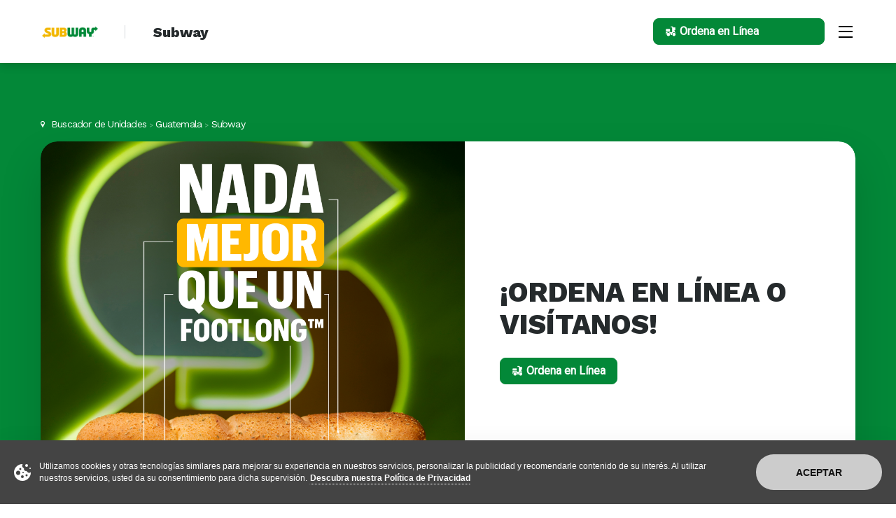

--- FILE ---
content_type: text/html; charset=UTF-8
request_url: https://restaurantes.subway.com/subway-guatemala-57099
body_size: 32629
content:
<!doctype html>
<html class="no-js" lang="pt-BR">
    <head>
        <link rel="preconnect" href="https://cdn.local-landing-page.gcloud.nerdmonster.com" crossorigin>
        <link rel="dns-prefetch" href="https://cdn.local-landing-page.gcloud.nerdmonster.com">

        <link rel="preconnect" href="https://fonts.googleapis.com">
        <link rel="preconnect" href="https://fonts.gstatic.com" crossorigin>
                <link 
            rel="preload"
            as="image"
            href="https://businessmonster-midia.s3.amazonaws.com/fotos/436/1000X1000_a28cc9517a451f692b7c4f565a611244_1000X10007dc1d796485a1f60481a1f68aee8da32ESPANOL-Banner1pngpng.png"
            fetchpriority="high"
        />
        
        <meta charset="utf-8">
        <meta http-equiv="X-UA-Compatible" content="IE=edge">
        <meta name="viewport" content="width=device-width, initial-scale=1.0">

                    <meta name="robots" content="index, follow"> 
        
        <title>Subway - Guatemala - Restaurante Fast-Food</title>
        
		<meta property="og:title" content="Subway - Guatemala - Restaurante Fast-Food"/>
		<meta name="twitter:title" content="Subway - Guatemala - Restaurante Fast-Food"/>

        
        <meta name="description" content="Consulta el número de teléfono del establecimiento Subway (Restaurante Fast-Food) y conoce cómo llegar a la dirección ubicada en Guatemala." />
        <link rel="canonical" href="https://restaurantes.subway.com/subway-guatemala-57099" />
		<meta property="og:description" content="Consulta el número de teléfono del establecimiento Subway (Restaurante Fast-Food) y conoce cómo llegar a la dirección ubicada en Guatemala."/>
		<meta name="twitter:description" content="Consulta el número de teléfono del establecimiento Subway (Restaurante Fast-Food) y conoce cómo llegar a la dirección ubicada en Guatemala."/>
        
        <meta itemprop="name" content="Subway - Guatemala - Restaurante Fast-Food"/>
        <meta itemprop="description" content="Consulta el número de teléfono del establecimiento Subway (Restaurante Fast-Food) y conoce cómo llegar a la dirección ubicada en Guatemala."/>
        <meta name="google-site-verification" content="wuG97_sEPod7affobzkW5l1_afp5mnu-DQTqvuELkjU" />
        
                    <meta itemprop="image" content="https://businessmonster-midia.s3.amazonaws.com/fotos/436/1000X1000_a28cc9517a451f692b7c4f565a611244_1000X10007dc1d796485a1f60481a1f68aee8da32ESPANOL-Banner1pngpng.png"/>
            <meta name="image" content="https://businessmonster-midia.s3.amazonaws.com/fotos/436/1000X1000_a28cc9517a451f692b7c4f565a611244_1000X10007dc1d796485a1f60481a1f68aee8da32ESPANOL-Banner1pngpng.png"/>
		    <meta property="og:image:secure_url" content="https://businessmonster-midia.s3.amazonaws.com/fotos/436/1000X1000_a28cc9517a451f692b7c4f565a611244_1000X10007dc1d796485a1f60481a1f68aee8da32ESPANOL-Banner1pngpng.png"/>
		    <meta property="og:image" content="https://businessmonster-midia.s3.amazonaws.com/fotos/436/1000X1000_a28cc9517a451f692b7c4f565a611244_1000X10007dc1d796485a1f60481a1f68aee8da32ESPANOL-Banner1pngpng.png"/>
		    <meta name="twitter:image" content="https://businessmonster-midia.s3.amazonaws.com/fotos/436/1000X1000_a28cc9517a451f692b7c4f565a611244_1000X10007dc1d796485a1f60481a1f68aee8da32ESPANOL-Banner1pngpng.png"/>
		    <meta name="twitter:card" content="summary_large_image"/>
            <meta property="og:image:alt" content="Subway - Guatemala - Restaurante Fast-Food"/>
        
        <meta property="og:url" content="https://restaurantes.subway.com/subway-guatemala-57099"/>

        <meta property="og:site_name" content="Subway"/>

        <meta name="keywords" content="subway endereço, subway telefone, subway contato, subway serviços, subway pedidos" />
        <meta name="author" content="Plataforma bm®, business monster®"/>
        
        <meta property="og:locale" content="pt_BR"/>
	    <meta property="og:type" content="website"/>

        <link href="https://fonts.googleapis.com/css2?family=Roboto&family=Work+Sans:wght@400;700;800;900&display=swap" rel="stylesheet" rel="preload" as="style">

        
                

        



                    <link rel="icon" type="image/png" href="https://cdn.local-landing-page.gcloud.nerdmonster.com/assets/images/icons/favicon-196x196.png" sizes="196x196" />
            <link rel="icon" type="image/png" href="https://cdn.local-landing-page.gcloud.nerdmonster.com/assets/images/icons/favicon-96x96.png" sizes="96x96" />
            <link rel="icon" type="image/png" href="https://cdn.local-landing-page.gcloud.nerdmonster.com/assets/images/icons/favicon-32x32.png" sizes="32x32" />
            <link rel="icon" type="image/png" href="https://cdn.local-landing-page.gcloud.nerdmonster.com/assets/images/icons/favicon-16x16.png" sizes="16x16" />
            <link rel="icon" type="image/png" href="https://cdn.local-landing-page.gcloud.nerdmonster.com/assets/images/icons/favicon-128.png" sizes="128x128" />
        
        <meta name="theme-color" content="#038838" >
	    <meta name="msapplication-navbutton-color" content="#038838" >
	    <meta name="apple-mobile-web-app-capable" content="yes" />
        <meta name="apple-mobile-web-app-status-bar-style" content="black-translucent">

        <script>
            window.addEventListener('load', function() {
                const lazyGTM = () => {
                if (window.gtmDidLoad) return;
                window.gtmDidLoad = true;
                const gtmScript = document.createElement('script');
                gtmScript.src = 'https://www.googletagmanager.com/gtm.js?id=GTM-PQZKNB5';
                gtmScript.async = true;
                document.head.appendChild(gtmScript);
                };
                // dispara GTM ao primeiro scroll ou clique
                window.addEventListener('scroll', lazyGTM, { once: true });
                window.addEventListener('click', lazyGTM, { once: true });
            });
        </script>


        <!-- <script type="text/javascript">
            (function(c,l,a,r,i,t,y){
                c[a]=c[a]||function(){(c[a].q=c[a].q||[]).push(arguments)};
                t=l.createElement(r);t.async=1;t.src="https://www.clarity.ms/tag/"+i;
                y=l.getElementsByTagName(r)[0];y.parentNode.insertBefore(t,y);
            })(window, document, "clarity", "script", "bm74n58yoe");
        </script> -->
        
        <link rel="preload" as="style" href="https://fonts.googleapis.com/icon?family=Material+Icons" onload="this.rel='stylesheet'"><link rel="preload" as="style" href="https://fonts.googleapis.com/css?family=Cairo:400,600,700,900&display=swap" onload="this.rel='stylesheet'">                    <script>(function(w,d,s,l,i){w[l]=w[l]||[];w[l].push({'gtm.start':new Date().getTime(),event:'gtm.js'});var f=d.getElementsByTagName(s)[0],j=d.createElement(s),dl=l!='dataLayer'?'&l='+l:'';j.async=true;j.src='https://www.googletagmanager.com/gtm.js?id='+i+dl;f.parentNode.insertBefore(j,f);})(window,document,'script','dataLayer','GTM-5PNLM6D');</script>        
                    <script type="application/ld+json">
                {"@context":"https:\/\/schema.org","@type":"LocalBusiness","name":"Subway - Guatemala - Restaurante Fast-Food","description":"Consulta el n\u00famero de tel\u00e9fono del establecimiento Subway (Restaurante Fast-Food) y conoce c\u00f3mo llegar a la direcci\u00f3n ubicada en Guatemala.","telephone":"50231287359","openingHours":["Su 07:00-21:00","Mo 07:00-21:00","Tu 07:00-21:00","We 07:00-21:00","Th 07:00-21:00","Fr 07:00-21:00","Sa 07:00-21:00"],"url":"https:\/\/restaurantes.subway.com\/subway-guatemala-57099","image":"https:\/\/businessmonster-midia.s3.amazonaws.com\/fotos\/436\/1000X1000_a28cc9517a451f692b7c4f565a611244_1000X10007dc1d796485a1f60481a1f68aee8da32ESPANOL-Banner1pngpng.png","logo":"https:\/\/businessmonster-midia.s3.amazonaws.com\/fotos\/436\/1600X319_472125411b654d554a096383534ad024_subwaypng.png","address":{"@type":"PostalAddress","streetAddress":"6 Ta. Ave. 9-18,","addressLocality":"Guatemala","addressRegion":"","postalCode":""},"geo":{"@type":"GeoCoordinates","latitude":"14.6397206","longitude":"-90.514267"},"aggregateRating":{"@type":"AggregateRating","ratingValue":"4.3","reviewCount":827}}            </script>
        
                <style>
            :root {
                --primary-font: "Roboto", "Arial", "Helvetica Neue", "Helvetica", sans-serif;--secondary-font: "Work Sans", "Arial", "Helvetica Neue", "Helvetica", sans-serif;.alt-font {font-family: 'Cairo', sans-serif !important;}.main-font {font-family: 'Open Sans', sans-serif !important;}            
                --btn-primary-bg-color: #038838;
                --btn-alt-bg: #038838;

                                    --header-color:hsl(0, 0%, 100%);
                    --header-color-transparent:hsl(0, 0%, 100%, 90%);
                
                                    --header-bg: url(https://businessmonster-midia.s3.amazonaws.com/fotos/436/1000X1000_a28cc9517a451f692b7c4f565a611244_1000X10007dc1d796485a1f60481a1f68aee8da32ESPANOL-Banner1pngpng.png);
                                
                --white: hsl(0, 0%, 100%);
                --gray-1: #fafafb;
                --gray-2: #fafafa;
                --gray-3: #f4f5f6;
                --gray-4: #e6e8ea;
                --gray-5: #d6d9dc;
                --gray-6: #babfc4;
                --gray-7: #838c95;
                --gray-8: #525960;
                --gray-9: #232629;
                --gray-10: #090a0b;
                --black: hsl(0, 0%, 0%);
                --green: hsl(142, 70%, 36%);
                --red: #b71a1f;
                --error: #f5222d;
                --corall: hsl(358, 100%, 72%);
                --yellow: #f0b400;
                --warning: #faad14;
                --primary-color-1: hsl(200, 9%, 96%);
                --primary-color-2: hsl(200, 9%, 84%);
                --primary-color-3: hsl(200, 9%, 68%);
                --primary-color-4: #038838;
                --background-color: #038838;
                --primary-modal-bg: rgba(3,136,56,0.6);
                --primary-color-5: hsl(200, 9%, 32%);
                --primary-color-6: hsl(200, 9%, 16%);
                --primary-color-7: hsl(200, 9%, 4%);
                --secondary-color-1:  rgba(3,136,56,0.1);
                --secondary-color-1-full:  rgba(3,136,56,1);
                --secondary-color-2: hsl(176, 94%, 84%);
                --secondary-color-3: hsl(176, 94%, 68%);
                --secondary-color-4: hsl(176, 94%, 41%);
                --secondary-color-5: hsl(176, 94%, 32%);
                --shadow-color: hsla(0, 0%, 0%, .15);
                --popup-overlay: hsla(0, 0%, 0%, .75);
                --shadow-focus-input: hsla(209, 100%, 55%, .5);
                --shadow-warning: hsla(40, 96%, 53%, .5);
                --shadow-error: hsla(40, 96%, 53%, .5);
                --border-radius: 8px;
                --shadow-error: hsla(357, 91%, 55%, .5);
                --btn-primary-hover-bg: rgba(3,136,56,0.8);
                --btn-alt-hover-bg: rgba(3,136,56,0.8);
                --btn-primary-pressed-bg: rgba(3,136,56,0.6);
                --btn-secondary-color: #FFF;
                --btn-secondary-border-color: var(--gray-5);
                --btn-secondary-hover-bg: transparent;
                --btn-secondary-border-color: var(--gray-5);
                --btn-secondary-hover-color: var(--gray-7);
                --btn-disabled-bg: var(--gray-3);
                --btn-disabled-color: var(--gray-6);
                --btn-disabled-border-color: var(--gray-5);
                --btn-color: #FFF;
                --btn-background: var(--btn-primary-bg-color);
                --btn-padding: 6px 16px;
                --btn-border-radius: 8px;
                --btn-border-radius-header: 24px;
                --btn-font-size: 16px;
                --form-element-padding: var(--btn-padding);
                --form-element-border-color: var(--gray-800);
                --form-element-focus-border-color: var(--black);
                --placeholder-color: var(--gray);
                --headings-color: #252A2C;
                --headings-font-family: var(--secondary-font);
                --headings-font-weight: 800;
                --h1-font-size: 24px;
                --h1-md-font-size: 30px;
                --h1-lg-font-size: 40px;
                --h1-line-height: 1.333333;
                --h1-md-line-height: 1.266666;
                --h1-lg-line-height: 1.173913;
                --h2-font-size: 20px;
                --h2-md-font-size: 30px;
                --h2-lg-font-size: 38px;
                --h2-line-height: 1.4;
                --h2-md-line-height: 1.266666;
                --h2-lg-line-height: 1.210526;
                --h3-lg-font-size: 30px;
                --h3-lg-line-height: 1.266666;
                --h4-font-size: 20px;
                --h4-md-font-size: 20px;
                --h4-lg-font-size: 24px;
                --h4-line-height: 1.4;
                --h4-md-line-height: 1.4;
                --h4-lg-line-height: 1.33333333;
                --h5-lg-font-size: 20px;
                --h5-lg-line-height: 1.4;
                --small-font-size: 13px;
                --small-line-height: 1.166666;
                --small-md-font-size: 14px;
                --small-md-line-height: 1.571428;
                --subtitle-font-size: 12px;
                --subtitle-line-height: 1.666666;
                --subtitle-md-font-size: 14px;
                --subtitle-md-line-height: 1.571428;
                --subtitle-lg-font-size: 18px;
                --subtitle-lg-line-height: 1.1;
                --body-md-font-size: 20px;
                --body-md-lihe-height: 1.4;
                --base-text-color: var(--primary-color-5);
                --base-background-color: var(--white);
                --font-size-base: 16px;
                --line-height-base: 1.5;
                --base-font-family: var(--primary-font);
                --base-link-color: var(--btn-primary-bg-color);
                --animation-speed: .3s;
            }
                        --primary-font: "Roboto", "Arial", "Helvetica Neue", "Helvetica", sans-serif;--secondary-font: "Work Sans", "Arial", "Helvetica Neue", "Helvetica", sans-serif;.alt-font {font-family: 'Cairo', sans-serif !important;}.main-font {font-family: 'Open Sans', sans-serif !important;}        </style>
        
        <link rel="stylesheet"
            href="https://cdn.local-landing-page.gcloud.nerdmonster.com/assets/V2/css/main.css"
            media="print"
            onload="this.media='all'">
        <noscript>
            <link rel="stylesheet" href="https://cdn.local-landing-page.gcloud.nerdmonster.com/assets/V2/css/main.css">
        </noscript>

        <link rel="stylesheet"
            href="https://cdn.local-landing-page.gcloud.nerdmonster.com/assets/css/tooltipster.bundle.min.css"
            media="print"
            onload="this.media='all'">
        <noscript>
            <link rel="stylesheet" href="https://cdn.local-landing-page.gcloud.nerdmonster.com/assets/css/tooltipster.bundle.min.css">
        </noscript>
        <link rel="stylesheet"
            href="https://cdn.local-landing-page.gcloud.nerdmonster.com/assets/css/font-awesome.min.css"
            media="print"
            onload="this.media='all'">
        <noscript>
            <link rel="stylesheet" href="https://cdn.local-landing-page.gcloud.nerdmonster.com/assets/css/font-awesome.min.css">
        </noscript>
        <link rel="stylesheet"
            href="https://cdn.local-landing-page.gcloud.nerdmonster.com/assets/css/animate.min.css"
            media="print"
            onload="this.media='all'">
        <noscript>
            <link rel="stylesheet" href="https://cdn.local-landing-page.gcloud.nerdmonster.com/assets/css/animate.min.css">
        </noscript>


                            
        <script type="text/javascript">
                            var push = false;
               
        </script>
        
                    <style>
                #seguir_estabelecimento{
                    display:none!important;
                }
            </style>
        
                <script>
!function(f,b,e,v,n,t,s)
{if(f.fbq)return;n=f.fbq=function(){n.callMethod?
n.callMethod.apply(n,arguments):n.queue.push(arguments)};
if(!f._fbq)f._fbq=n;n.push=n;n.loaded=!0;n.version='2.0';
n.queue=[];t=b.createElement(e);t.async=!0;
t.src=v;s=b.getElementsByTagName(e)[0];
s.parentNode.insertBefore(t,s)}(window, document,'script',
'https://connect.facebook.net/en_US/fbevents.js');
fbq('init', '1083557613765249');
fbq('track', 'PageView');
</script>
<noscript><img height="1" width="1" style="display:none"
src="https://www.facebook.com/tr?id=1083557613765249&ev=PageView&noscript=1"
/></noscript>            <!-- <style> 
                .slider.slick-not-init .slide:nth-child(n) { 
                    display: none;
                }   
            </style> -->
    </head>
                    
                        <body class="pagina_inicial " id="cliente_436">
   
<noscript><iframe src="https://www.googletagmanager.com/ns.html?id=GTM-PQZKNB5" height="0" width="0" style="display:none;visibility:hidden"></iframe></noscript>

<noscript><div>Javascript must be enabled for the correct page display</div></noscript>

<!-- <div id="wrapper" style="" > -->
    <header id="header" class=" ">
        <div style="height: 90px;" class="top-header ">
                                <div class="container">
                    <a class="logo_holder" href="#main" accesskey="S">
                                                        <strong class="logo" accesskey="1">
                                        <a href="https://restaurantes.subway.com/subway-guatemala-57099">        <img 
        data-src="https://businessmonster-midia.s3.amazonaws.com/fotos/436/1600X319_472125411b654d554a096383534ad024_subwaypng.png" class="lazy">
    </a>                                </strong>
                                            </a>
                <div class="cart-popups menu">
                    <div class="nav-holder">
                        <div class="nav-heading">
                            <strong class="subtitle">Menu</strong>
                            <a href="#" class="nav-opener nav-close">
                                <i class="icon-close"></i>
                                <span class="hidden">Close Menu Button</span>
                            </a>
                        </div>
                        <nav class="nav">
                            <ul class="main-menu">
                                                                                                                                                                                                                                                                                                                                                                                                                                                                                                                                                                                                                                                                                                                                                                                                                                                                                                                                                                                                                                                                                                                                                                                                                                                                                                                                                                                                                                                                                                                                                                                                                                                                                                                                                                                                                                            <li><a class="contato" href="https://restaurantes.subway.com/subway-guatemala-57099#contato">Nuestra Información</a></li>
                                                                                                                                                                                                        <li><a class="galeria" href="https://restaurantes.subway.com/subway-guatemala-57099#galeria">Nuestra Galeria</a></li>
                                                                                                                                                                                                        <li><a class="avaliacoes" href="https://restaurantes.subway.com/subway-guatemala-57099#avaliacoes">Evaluaciones</a></li>
                                                                                                                                                                                                        <li><a class="publicacoes" href="https://restaurantes.subway.com/subway-guatemala-57099#publicacoes">Novedades</a></li>
                                                                                                                                                                                                        <li><a class="perguntas" href="https://restaurantes.subway.com/subway-guatemala-57099#perguntas">Preguntas de los Consumidores</a></li>
                                                                                                                                                                                                        <li><a class="momentos" href="https://restaurantes.subway.com/subway-guatemala-57099#momentos">Momentos</a></li>
                                                                                                                                                                                                                                                                                                                                                                                                                </ul>
                        </nav>
                    </div>
                    <div class="fundo"></div>
                </div>
                                    <div class="right-side">
                        <div class="btn-dekstop"></div>

                                                                        <a href="#" class="nav-opener">
                            <span></span>
                            <span class="hidden">Menu Opener</span>
                        </a>
                    </div>
                            </div>
        </div>
        <style>
            @media (max-width: 1023px) {
                .bottom-header {
                    box-shadow: 0 2px 8px var(--shadow-color);
                    /* margin-top: 90px!important; */
                }
            }
        </style>
        <div class="bottom-header">
            <div class="container">
                <ul class="cities-list logo">
                    <li>
                        <strong class="subtitle subtitle-md">
                            <h1 class='nome header_nome'>Subway</h1>                                                    </strong>
                    </li>
                </ul>
                                    <div class="btn-holder nodropdown">
                                                    <a data-fancybox="" data-acao="delivery" data-valor="" target="_blank" href="#popup-1" class="btn_acao btn btn-primary  delivery btn-icon btn-rounded"><i class="fa icon-delivery"></i><span class="phone-number hidden"><span class="cta-text">Ordena en Línea</span></span></a>                                                                    </div>
                            </div>
        </div>
    </header>    
<main id="main" class="">
    
                
<style>
    .hs-form-iframe {
        padding-left: 120px;
        padding-right: 120px;
    }

    .forms__checkbox {
        display: flex;
        flex-direction: row-reverse;
        align-items: baseline;
        justify-content: start;
        gap: 5px;
    }
</style>

<script>
    clickOnClosestInput = (event) => {
        const element = event.target;
        $(element).siblings('input').click();
    }

</script>

                
        <div class="61546e489ca794002e9dd8e2  " style='display:none;'>
            <div class="section-title fixed-mobile">
                <div class="container">
                    <div class="title text-lg-center titulo_formulario">
                        <h2 class="titulo_form">Novedades</h2>
                                                    <span class="small-text descricao_form">Novedades</span>
                                            </div>
                </div>
            </div>

            <div class="container">
                <div class="box_testemonials">
                    
                    <div class="col-md-12 col-sm-12 col-xs-12 campos">
                        <div class="row">
                                                            <div id="form_dynamic" class="col-sm-12 campos">
                                    <div class="input-holder ">
                                                                                    <label onclick="clickOnClosestInput(event)" class="form_label_text">
                                                Nome                                                 *                                            </label>
                                        
                                        <input data-slug='nome_novidade' placeholder='Nome' class='form_input nome_novidade' type='text'/>                                    </div>
                                </div>

                                                            <div id="form_dynamic" class="col-sm-12 campos">
                                    <div class="input-holder ">
                                                                                    <label onclick="clickOnClosestInput(event)" class="form_label_text">
                                                Telefone                                                 *                                            </label>
                                        
                                        <input data-slug='telefone_novidade' placeholder='Telefone' class='form_input telefone_novidade' type='text'/>                                    </div>
                                </div>

                                                            <div id="form_dynamic" class="col-sm-12 campos">
                                    <div class="input-holder ">
                                                                                    <label onclick="clickOnClosestInput(event)" class="form_label_text">
                                                E-mail                                                 *                                            </label>
                                        
                                        <input data-slug='e-mail_novidade' placeholder='E-mail' class='form_input e-mail_novidade' type='text'/>                                    </div>
                                </div>

                            
                            <input type="hidden" name="utm_source" id="utm_source" value="">
                            <input type="hidden" name="utm_medium" id="utm_medium" value="">
                            <input type="hidden" name="utm_campaign" id="utm_campaign" value="">

                            <button style="margin:0" type="button" id="61546e489ca794002e9dd8e2" class="btn_61546e489ca794002e9dd8e2 
                                 button-send 
                                btn-circle btn btn-primary sm-no-margin-bottom btn-circle text-white"
                                                                
                                >
                                <div class="loadersmall" style="display:none"></div>
                                                                                                        <span href="#" id="text-button" class="text-button">
                                        Enviar                                    </span>
                                                            </button>
                            <span class="error form"></span>
                                            
                            
                                                    </div>
                    </div>
                </div>
            </div>
        </div>
                    
        <div class="61546e479ca794002e9dd8df  " style='display:none;'>
            <div class="section-title fixed-mobile">
                <div class="container">
                    <div class="title text-lg-center titulo_formulario">
                        <h2 class="titulo_form">Contacto</h2>
                                                    <span class="small-text descricao_form">Formulario de Contacto</span>
                                            </div>
                </div>
            </div>

            <div class="container">
                <div class="box_testemonials">
                    
                    <div class="col-md-12 col-sm-12 col-xs-12 campos">
                        <div class="row">
                                                            <div id="form_dynamic" class="col-sm-12 campos">
                                    <div class="input-holder ">
                                                                                    <label onclick="clickOnClosestInput(event)" class="form_label_text">
                                                Nome                                                 *                                            </label>
                                        
                                        <input data-slug='nome_contato' placeholder='Nome' class='form_input nome_contato' type='text'/>                                    </div>
                                </div>

                                                            <div id="form_dynamic" class="col-sm-12 campos">
                                    <div class="input-holder ">
                                                                                    <label onclick="clickOnClosestInput(event)" class="form_label_text">
                                                E-mail                                                 *                                            </label>
                                        
                                        <input data-slug='e-mail_contato' placeholder='E-mail' class='form_input e-mail_contato' type='text'/>                                    </div>
                                </div>

                                                            <div id="form_dynamic" class="col-sm-12 campos">
                                    <div class="input-holder ">
                                                                                    <label onclick="clickOnClosestInput(event)" class="form_label_text">
                                                Telefone                                                 *                                            </label>
                                        
                                        <input data-slug='telefone_contato' placeholder='Telefone' class='form_input telefone_contato' type='text'/>                                    </div>
                                </div>

                                                            <div id="form_dynamic" class="col-sm-12 campos">
                                    <div class="input-holder ">
                                                                                    <label onclick="clickOnClosestInput(event)" class="form_label_text">
                                                Mensagem                                                 *                                            </label>
                                        
                                        <input data-slug='mensagem_contato' placeholder='Mensagem' class='form_input mensagem_contato' type='text'/>                                    </div>
                                </div>

                            
                            <input type="hidden" name="utm_source" id="utm_source" value="">
                            <input type="hidden" name="utm_medium" id="utm_medium" value="">
                            <input type="hidden" name="utm_campaign" id="utm_campaign" value="">

                            <button style="margin:0" type="button" id="61546e479ca794002e9dd8df" class="btn_61546e479ca794002e9dd8df 
                                 button-send 
                                btn-circle btn btn-primary sm-no-margin-bottom btn-circle text-white"
                                                                
                                >
                                <div class="loadersmall" style="display:none"></div>
                                                                                                        <span href="#" id="text-button" class="text-button">
                                        Enviar                                    </span>
                                                            </button>
                            <span class="error form"></span>
                                            
                            
                                                    </div>
                    </div>
                </div>
            </div>
        </div>
                    
        <div class="61b0f30f1dcfb666d2520290  " style='display:none;'>
            <div class="section-title fixed-mobile">
                <div class="container">
                    <div class="title text-lg-center titulo_formulario">
                        <h2 class="titulo_form">Formulário de Contato</h2>
                                                    <span class="small-text descricao_form"></span>
                                            </div>
                </div>
            </div>

            <div class="container">
                <div class="box_testemonials">
                    
                    <div class="col-md-12 col-sm-12 col-xs-12 campos">
                        <div class="row">
                                                            <div id="form_dynamic" class="col-sm-12 campos">
                                    <div class="input-holder ">
                                                                                    <label onclick="clickOnClosestInput(event)" class="form_label_text">
                                                Nome                                                                                            </label>
                                        
                                        <input data-slug='nome' placeholder='Nome' class='form_input nome_contato' type='text'/>                                    </div>
                                </div>

                                                            <div id="form_dynamic" class="col-sm-12 campos">
                                    <div class="input-holder ">
                                                                                    <label onclick="clickOnClosestInput(event)" class="form_label_text">
                                                Telefone                                                                                            </label>
                                        
                                        <input data-slug='telefone' placeholder='Telefone' class='form_input telefone_contato' type='text'/>                                    </div>
                                </div>

                                                            <div id="form_dynamic" class="col-sm-12 campos">
                                    <div class="input-holder ">
                                                                                    <label onclick="clickOnClosestInput(event)" class="form_label_text">
                                                E-mail                                                                                            </label>
                                        
                                        <input data-slug='email' placeholder='E-mail' class='form_input e-mail_contato' type='text'/>                                    </div>
                                </div>

                                                            <div id="form_dynamic" class="col-sm-12 campos">
                                    <div class="input-holder ">
                                                                                    <label onclick="clickOnClosestInput(event)" class="form_label_textarea">
                                                Mensagem                                                                                            </label>
                                        
                                        <textarea rows="5" maxlength="255" class="form_input"></textarea>                                    </div>
                                </div>

                            
                            <input type="hidden" name="utm_source" id="utm_source" value="">
                            <input type="hidden" name="utm_medium" id="utm_medium" value="">
                            <input type="hidden" name="utm_campaign" id="utm_campaign" value="">

                            <button style="margin:0" type="button" id="61b0f30f1dcfb666d2520290" class="btn_61b0f30f1dcfb666d2520290 
                                 button-send 
                                btn-circle btn btn-primary sm-no-margin-bottom btn-circle text-white"
                                                                
                                >
                                <div class="loadersmall" style="display:none"></div>
                                                                                                        <span href="#" id="text-button" class="text-button">
                                        Enviar Mensagem                                    </span>
                                                            </button>
                            <span class="error form"></span>
                                            
                            
                                                    </div>
                    </div>
                </div>
            </div>
        </div>
                    
        <div class="61b0f30f1dcfb666d2520290  " style='display:none;'>
            <div class="section-title fixed-mobile">
                <div class="container">
                    <div class="title text-lg-center titulo_formulario">
                        <h2 class="titulo_form">Formulário de Contato</h2>
                                                    <span class="small-text descricao_form"></span>
                                            </div>
                </div>
            </div>

            <div class="container">
                <div class="box_testemonials">
                    
                    <div class="col-md-12 col-sm-12 col-xs-12 campos">
                        <div class="row">
                                                            <div id="form_dynamic" class="col-sm-12 campos">
                                    <div class="input-holder ">
                                                                                    <label onclick="clickOnClosestInput(event)" class="form_label_text">
                                                Nome                                                                                            </label>
                                        
                                        <input data-slug='nome' placeholder='Nome' class='form_input nome_contato' type='text'/>                                    </div>
                                </div>

                                                            <div id="form_dynamic" class="col-sm-12 campos">
                                    <div class="input-holder ">
                                                                                    <label onclick="clickOnClosestInput(event)" class="form_label_text">
                                                Telefone                                                                                            </label>
                                        
                                        <input data-slug='telefone' placeholder='Telefone' class='form_input telefone_contato' type='text'/>                                    </div>
                                </div>

                                                            <div id="form_dynamic" class="col-sm-12 campos">
                                    <div class="input-holder ">
                                                                                    <label onclick="clickOnClosestInput(event)" class="form_label_text">
                                                E-mail                                                                                            </label>
                                        
                                        <input data-slug='email' placeholder='E-mail' class='form_input e-mail_contato' type='text'/>                                    </div>
                                </div>

                                                            <div id="form_dynamic" class="col-sm-12 campos">
                                    <div class="input-holder ">
                                                                                    <label onclick="clickOnClosestInput(event)" class="form_label_textarea">
                                                Mensagem                                                                                            </label>
                                        
                                        <textarea rows="5" maxlength="255" class="form_input"></textarea>                                    </div>
                                </div>

                            
                            <input type="hidden" name="utm_source" id="utm_source" value="">
                            <input type="hidden" name="utm_medium" id="utm_medium" value="">
                            <input type="hidden" name="utm_campaign" id="utm_campaign" value="">

                            <button style="margin:0" type="button" id="61b0f30f1dcfb666d2520290" class="btn_61b0f30f1dcfb666d2520290 
                                 button-send 
                                btn-circle btn btn-primary sm-no-margin-bottom btn-circle text-white"
                                                                
                                >
                                <div class="loadersmall" style="display:none"></div>
                                                                                                        <span href="#" id="text-button" class="text-button">
                                        Enviar Mensagem                                    </span>
                                                            </button>
                            <span class="error form"></span>
                                            
                            
                                                    </div>
                    </div>
                </div>
            </div>
        </div>
            
<script>
            var global_variable = {
            formularios: [{"pesquisa_opine":false,"servico":false,"whatsapp":false,"codigo_lojas":["_all"],"form":[{"id":"nome_novidade","type":"text","label":"Nome","required_field":"true"},{"id":"telefone_novidade","type":"text","label":"Telefone","required_field":"true"},{"id":"e-mail_novidade","type":"text","label":"E-mail","required_field":"true"}],"_id":"61546e489ca794002e9dd8e2","createdAt":"2021-09-29T13:46:48.157Z","updatedAt":"2022-03-14T13:05:08.000Z","agrupamento":"cliente","name":"Formulario de Novedades","tipo_selecao":"unidades","codigo_grupo":null,"padrao":false,"titulo_form":"Novedades","descricao_form":"Novedades","text_button":"Enviar","cliente":436},{"pesquisa_opine":false,"servico":false,"whatsapp":false,"codigo_lojas":["_all"],"form":[{"id":"nome_contato","type":"text","label":"Nome","required_field":"true"},{"id":"e-mail_contato","type":"text","label":"E-mail","required_field":"true"},{"id":"telefone_contato","type":"text","label":"Telefone","required_field":"true"},{"id":"mensagem_contato","type":"text","label":"Mensagem","required_field":"true"}],"_id":"61546e479ca794002e9dd8df","createdAt":"2021-09-29T13:46:47.747Z","updatedAt":"2022-03-14T13:06:41.000Z","agrupamento":"cliente","name":"Formulario de Contacto","tipo_selecao":"unidades","codigo_grupo":null,"padrao":false,"titulo_form":"Contacto","descricao_form":"Formulario de Contacto","text_button":"Enviar","cliente":436},{"codigo_lojas":["_all"],"form":[{"id":"nome_contato","type":"text","label":"Nome","slug":"nome","required_field":"false"},{"id":"telefone_contato","type":"text","label":"Telefone","slug":"telefone","required_field":"false"},{"id":"e-mail_contato","type":"text","label":"E-mail","slug":"email","required_field":"false"},{"id":"mensagem_contato","type":"textarea","label":"Mensagem","slug":"mensagem","required_field":"false"}],"_id":"61b0f30f1dcfb666d2520290","createdAt":"2021-04-08T17:55:52.725Z","updatedAt":"2021-04-08T17:55:52.725Z","agrupamento":"cliente","name":"Formul\u00e1rio de Novidades","tipo_selecao":"unidades","codigo_grupo":null,"notificacoes":false,"servico":true,"padrao":false,"titulo_form":"Formul\u00e1rio de Contato","text_button":"Enviar Mensagem","descricao_form":"","cliente":436},{"codigo_lojas":["_all"],"form":[{"id":"nome_contato","type":"text","label":"Nome","slug":"nome","required_field":"false"},{"id":"telefone_contato","type":"text","label":"Telefone","slug":"telefone","required_field":"false"},{"id":"e-mail_contato","type":"text","label":"E-mail","slug":"email","required_field":"false"},{"id":"mensagem_contato","type":"textarea","label":"Mensagem","slug":"mensagem","required_field":"false"}],"_id":"61b0f30f1dcfb666d2520290","createdAt":"2021-04-08T17:55:52.725Z","updatedAt":"2021-04-08T17:55:52.725Z","agrupamento":"cliente","name":"Formul\u00e1rio de Novidades","tipo_selecao":"unidades","codigo_grupo":null,"notificacoes":false,"servico":true,"padrao":false,"titulo_form":"Formul\u00e1rio de Contato","text_button":"Enviar Mensagem","descricao_form":"","cliente":436}],
            codigo_loja: 57099,
        }
     
    
</script>
                                                                                                                                                                                                                                                                                                    <section class="intro-section header bg_cor" style="background-color:var(--primary-color-1);">
    <div class="container" style="position: relative;">
        <div class="breadcrumb">
    <div class="location"   >
                                    <i class="icon-pin"></i>
                
                         
                <a href="https://restaurantes.subway.com/" class="breadcrumb__point r-link">
                    <span class="city h1"><span>Buscador de Unidades&nbsp;<span class="barra_migalha">></span></span></span>
                </a>
             
        
                            <a href="https://restaurantes.subway.com/?f-cidade=guatemala" class="breadcrumb__point r-link">
                <span class="city h1"><span>Guatemala&nbsp;<span class="barra_migalha">></span></span></span>
            </a>
                        
                <span class="city h1"><span>
        Subway 
    </div>
</div>        <div class="intro-slider">
            <div class="slide">
                <div class="card-header">


                                            <style>
                            .card-header .img-holder {
                                aspect-ratio: 368 / 328;
                                height: auto;
                                width: 100%;
                                background-size: cover;
                                background-position: center;
                            }
                        </style>
                        <div fetchpriority="high" class="img-holder bg-stretch" style="background-image: url('https://businessmonster-midia.s3.amazonaws.com/fotos/436/1000X1000_a28cc9517a451f692b7c4f565a611244_1000X10007dc1d796485a1f60481a1f68aee8da32ESPANOL-Banner1pngpng.png')"></div>
                        
                    
                    <div class="text-holder" style="max-width: 558px;">
                                                
                                                    <h1 class="box_capa_subtitulo" >¡Ordena en Línea o Visítanos!</h1>
                                                
                        <div class="btn-holder btn-holder-ctas">
                                                            <a data-fancybox="" target="_blank" href="#popup-1" data-acao="delivery" data-valor="" class="btn_acao btn  delivery btn-primary btn-icon"><span class="cta-text"><i class="fa icon-delivery"></i>Ordena en Línea</span></a>                                                    </div>
                    </div>
                </div>
            </div>
        </div>
    </div>
</section>                    <script src="https://www.google.com/recaptcha/api.js?render=explicit&hl=es" defer> </script>
<script>
    var captcha_error = "Erro: captcha inválido";
</script>
<section id="contato" class="bg_branco contact-section content-section last" style="background-color:#fff">
    <div class="section-title fixed-mobile">
        <div class="container">
            <div class="title text-lg-center">
                <h2><span class="hidden-on-fixed">Nuestra</span> Información</h2>
                                        <span class="smalldesc small-text">Cadena de restaurantes con opciones saludables en donde prepararas tus Subs y ensaladas a tu manera. </span>                                    
                                    
            </div>
            <a data-acao="rota" target="_blank" data-parametros="14.6397206,-90.514267" href="https://www.google.com/maps/dir/?api=1&destination=6+Ta.+Ave.+9-18+-+Guatemala+-+GT&destination_place_id=ChIJG25KKReiiYURNhqNShufhew&travelmode=driving" class="btn_acao btn btn-primary mobile hidden-desktop">Generar Ruta</a>
        </div>
    </div>
    <div class="container">
        <div class="card contact-card">
                            <div id="mapHolder" class="map-holder bg-stretch lazy" data-src="https://diretorios-mapas.s3.amazonaws.com/57099V2.png" onclick="document.getElementById('mapHolder').querySelector('a.gerar_rota_google.btn_acao').click();">
                    <a target="_blank"  data-acao="rota" class="gerar_rota_google btn_acao" data-parametros="14.6397206,-90.514267" href="https://www.google.com/maps/dir/?api=1&destination=6+Ta.+Ave.+9-18+-+Guatemala+-+GT&destination_place_id=ChIJG25KKReiiYURNhqNShufhew&travelmode=driving"></a>
                </div>
             
            <div class="card-body">
                <ul class="contact-list">
                                            <li>
                            <strong class="subtitle">
                                <i class="icon-pin"></i>
                                Dirección                            </strong>
                            <div class="address-holder">
                                <address>
                                    <a class="btn_acao" data-acao="rota" target="_blank" data-parametros="14.6397206,-90.514267" href="https://www.google.com/maps/dir/?api=1&destination=6+Ta.+Ave.+9-18+-+Guatemala+-+GT&destination_place_id=ChIJG25KKReiiYURNhqNShufhew&travelmode=driving">6 Ta. Ave. 9-18 - Guatemala - GT</a>
                                </address>
                                <div class="btn_rotas">
                                    <a style="margin-right:0px;" data-acao="rota" target="_blank" data-parametros="14.6397206,-90.514267" href="https://www.google.com/maps/dir/?api=1&destination=6+Ta.+Ave.+9-18+-+Guatemala+-+GT&destination_place_id=ChIJG25KKReiiYURNhqNShufhew&travelmode=driving" class="text_hover btn_acao btn btn-primary">Generar Ruta</a>

                                    <a href="#" data-text="6 Ta. Ave. 9-18 - Guatemala - GT" data-acao="rota" class="btn_acao btn copiar_endereco btn-secondary hidden-mobile">
                                        Copiar                                    </a>

                                    <a data-acao="rota_waze" target="_blank" data-parametros="https://www.waze.com/ul?ll=14.6397206,-90.514267&navigate=yes&zoom=17" class="hidden-desktop text_hover btn_acao waze btn btn-primary" href="https://www.waze.com/ul?ll=14.6397206,-90.514267&navigate=yes&zoom=17">Generar Ruta en Waze</a>
                                    <a data-acao="rota_uber" target="_blank" data-parametros="https://m.uber.com/ul/?action=setPickup&dropoff[latitude]=14.6397206&dropoff[longitude]=-90.514267&dropoff[formatted_address]=6+Ta.+Ave.+9-18+-+Guatemala+-+GT&dropoff[nickname]=Subway&client_id=WPG3Bfl4_04yi0zRUuz29Rxa7oCGEKlk" href="https://m.uber.com/ul/?action=setPickup&dropoff[latitude]=14.6397206&dropoff[longitude]=-90.514267&dropoff[formatted_address]=6+Ta.+Ave.+9-18+-+Guatemala+-+GT&dropoff[nickname]=Subway&client_id=WPG3Bfl4_04yi0zRUuz29Rxa7oCGEKlk" class="hidden-desktop text_hover btn_acao uber btn btn-primary">Pedir un Uber</a>
                                </div>
                            </div>
                        </li>
                    
                    
                                            <li class="phone">
                            <div class="phone-holder">
                                <strong class="subtitle">
                                    <i class="icon-phone"></i>
                                                                            Teléfono                                                                    </strong>
                                <div class="link-holder">
                                    <a href="tel:+5550231287359" data-acao="ligar" class="btn_acao phone-number">50231287359</a>
                                    <div class="hidden-desktop">
                                        <a style="margin-bottom:0px;" href="tel:+5550231287359" data-acao="ligar" class="btn_acao btn btn-primary">Llamar</a>
                                    </div>
                                    <a href="#" data-text="50231287359" data-acao="ligar" class="btn_acao btn btn_copy copiar_telefone_primario btn-secondary  hidden-mobile">
                                        
                                        Copiar                                    </a>
                                </div>
                            </div>
                                                                                                        </li>
                    

                    
                                            <li>
                            <strong class="subtitle">
                                <i style="margin-right: 12px;font-size:18px;" class="fa fa-tag"></i>
                                Categoria
                            </strong>
                            <div class="address-holder">
                                <address style="margin-bottom: 0px;">
                                    Restaurante Fast-Food                                </address>
                            </div>
                        </li>
                    

                                                                <li>
                            <strong class="subtitle">
                                <i class="icon-clock"></i>
                                Horarios de funcionamiento                            </strong>
                            <div class="schedule-holder">
                                <ul class="schedule-list">
                                    <div class="horario_linha mon"><li class=''><span class='day dia'>Lunes<span class="badge badge-primary horarios aberto">Abierto</span><span class="badge badge-primary horarios fechado">Cerrado</span></span> <div class='time-holder horario'><time datetime='10:00'>07:00</time> <time datetime='10:00'>21:00</time></div></a></div><div class="horario_linha tue"><li class=''><span class='day dia'>Martes<span class="badge badge-primary horarios aberto">Abierto</span><span class="badge badge-primary horarios fechado">Cerrado</span></span> <div class='time-holder horario'><time datetime='10:00'>07:00</time> <time datetime='10:00'>21:00</time></div></a></div><div class="horario_linha wed"><li class=''><span class='day dia'>Miércoles<span class="badge badge-primary horarios aberto">Abierto</span><span class="badge badge-primary horarios fechado">Cerrado</span></span> <div class='time-holder horario'><time datetime='10:00'>07:00</time> <time datetime='10:00'>21:00</time></div></a></div><div class="horario_linha thu"><li class=''><span class='day dia'>Jueves<span class="badge badge-primary horarios aberto">Abierto</span><span class="badge badge-primary horarios fechado">Cerrado</span></span> <div class='time-holder horario'><time datetime='10:00'>07:00</time> <time datetime='10:00'>21:00</time></div></a></div><div class="horario_linha fri"><li class=''><span class='day dia'>Viernes<span class="badge badge-primary horarios aberto">Abierto</span><span class="badge badge-primary horarios fechado">Cerrado</span></span> <div class='time-holder horario'><time datetime='10:00'>07:00</time> <time datetime='10:00'>21:00</time></div></a></div><div class="horario_linha sat"><li class=''><span class='day dia'>Sábado<span class="badge badge-primary horarios aberto">Abierto</span><span class="badge badge-primary horarios fechado">Cerrado</span></span> <div class='time-holder horario'><time datetime='10:00'>07:00</time> <time datetime='10:00'>21:00</time></div></a></div><div class="horario_linha sun"><li class=''><span style='font-weight: bold;' class='day dia'>Domingo<span class="badge badge-primary horarios aberto">Abierto</span><span class="badge badge-primary horarios fechado">Cerrado</span></span> <span style='font-weight: bold;' class='horario aberto'><time datetime='10:00'>07:00</time> <time datetime='10:00'>21:00</time></span></a></li></div>                                </ul>
                            </div>
                        </li>
                                        <li>
                        <strong class="subtitle">
                            <i class="icon-share"></i>
                            Compartir                        </strong>
                        <div class="btn-holder">
                            <div class="compartilhamento conteudo"></div>
                            
                        </div>
                    </li>
                </ul>
                <div class="rodape_dados">
                                            <hr class="barra_divisao" style="margin-top:0px;margin-bottom: 10px;">
                        <p style="margin-bottom: 10px;    margin-top: 12px;margin-right:10px;" class="small">Informaciones actualizadas <b>hace más de 90 días </b></p>
                                                <hr class="barra_divisao" style="margin-top:0px;margin-bottom: 10px;">
                    <p style="display:block;margin-right: 0px;" class="btn_reportar small"><a href=""><i style="font-size:12px;    margin-right: 5px;" class="fa fa-bars"></i> Notificar un Error</a></p>
                </div>
            </div>
        </div>
            </div>

    
</section>


<div class="lightbox_reportar" style="display: none;">
    <div class="lightbox_reportar_content swal2-container-interno text-left">
        <div class="row">
            <div class="col-sm-12 col-xs-12 col-md-7 col-lg-12 conteudo_lightbox">
                <article>
                    <h3 class="titulo primeira produto font-weight-700">Notificar un Error:</h3>
                    <p>Reportar errores y posibles divergencias en la información encontrada en esta página:</p><br>
                    <p style="color:#e55435" id="error_box_report"></p>
                    <div class="box_testemonials">
                        
                        <div class="col-md-12 col-sm-12 col-xs-12 campos">
                            <form id="reportar_form" class="reportar_form" onsubmit="submitErrorReport(event)" method="post" action="#" style="padding:0px;padding-bottom: 0px;padding-left:0px!important;padding-right:0px!important;">
                                <p></p>    
                            <div class="row">
                                                                    <div id="form_dynamic" class="col-sm-12 campos">
                                            <div class="input-holder">
                                                                                    <label>
                                                                                    Nombre Completo                    *                                        </label>
                                            
                                            <input name="nome_contato" id="nome_contato" data-slug="nome_contato" placeholder="" class="form_input nome_contato" type="text"> 
                                            <label id="nome_contato-error" class="error" for="nome_contato" style="display:none">Este campo es obligatorio</label>
                                            </div>
                                        </div>
                                        
                                                                    <div id="form_dynamic" class="col-sm-12 campos">
                                            <div class="input-holder">
                                                                                    <label>
                                                                                    E-mail de Contacto                                      *                                        </label>
                                            
                                            <input id="email_contato" name="email_contato" data-slug="e-mail_contato" placeholder="" class="form_input email_contato" type="text"> 
                                            <label id="email_contato-error" class="error" for="email_contato" style="display:none">Este campo es obligatorio</label>
                                            </div>
                                        </div>
                                        
                                        
                                                                    <div id="form_dynamic" class="col-sm-12 campos">
                                            <div class="input-holder">
                                                                                    <label>
                                                                                    Detalles del Error                                   *                                        </label>
                                            
                                            <textarea name="pergunta_contato" id="pergunta_contato" data-slug="pergunta_contato" placeholder="Mensagem" class="form_input mensagem_contato pergunta_contato"> </textarea>
                                            <label id="pergunta_contato-error" class="error" for="address" style="display:none">Este campo es obligatorio</label>
                                            </div>
                                        </div>
                                        <div id="html_element" class="g-recaptcha"></div>    

                                        <button style="margin-bottom:5px;" type="submit" id="" class="fazer_pergunta_submit btn-circle btn btn-primary sm-no-margin-bottom btn-circle text-white">
                                            <div class="loadersmall" style="display:none"></div>
                                            <span href="#" id="text-button" class="text-button">
                                            Enviar Erro </span>
                                        </button>
                                </div>
                            </form>
                        </div>
                    </div>
                </article>
            </div>
        </div>
    </div>
</div>
                        <section id="galeria" class="gallery-section content-section bg_cor" style="background-color:var(--primary-color-1);">
        <div class="section-title fixed-mobile">
            <div class="container">
                <div class="title text-lg-center">
                    <h2>Nuestra Galeria</h2>
                </div>
            </div>
        </div>
        <div class="container">
            <div class="gallery-slider">
                                                                                                <div class="slide">
                                                        <a href="#popup-4" data-fancybox=""  data-acao="visualizacao_midia" class="midia_view lightbox btn_acao img-holder bg-stretch lazy" data-src="https://businessmonster-midia.s3.amazonaws.com/fotos/436/2000X2000_aaa3aa1317a6ca1e14527743632919f4.jpg">
                                <span class="hidden"></span>
                            </a>
                        </div>
                                                                                <div class="slide">
                                                        <a href="#popup-4" data-fancybox=""  data-acao="visualizacao_midia" class="midia_view lightbox btn_acao img-holder bg-stretch lazy" data-src="https://businessmonster-midia.s3.amazonaws.com/fotos/436/2000X2000_70ec6f93528f4cd70b010bab325161df.jpg">
                                <span class="hidden"></span>
                            </a>
                        </div>
                                                                                <div class="slide">
                                                        <a href="#popup-4" data-fancybox=""  data-acao="visualizacao_midia" class="midia_view lightbox btn_acao img-holder bg-stretch lazy" data-src="https://businessmonster-midia.s3.amazonaws.com/fotos/436/1200X1200_82144c317620bf9560138b876c0c4ee4.jpg">
                                <span class="hidden"></span>
                            </a>
                        </div>
                                                                                                                    <div class="slide">
                                                        <a href="#popup-4" data-fancybox=""  data-acao="visualizacao_midia" class="midia_view lightbox btn_acao img-holder bg-stretch lazy" data-src="https://businessmonster-midia.s3.amazonaws.com/fotos/436/2000X2000_fc3064b01d1c2b6123f798124c40af36.jpg">
                                <span class="hidden"></span>
                            </a>
                        </div>
                                                                                <div class="slide">
                                                        <a href="#popup-4" data-fancybox=""  data-acao="visualizacao_midia" class="midia_view lightbox btn_acao img-holder bg-stretch lazy" data-src="https://businessmonster-midia.s3.amazonaws.com/fotos/436/2000X2000_98379d35476aa95fbf370616953c427a.jpg">
                                <span class="hidden"></span>
                            </a>
                        </div>
                                                                                <div class="slide">
                                                        <a href="#popup-4" data-fancybox=""  data-acao="visualizacao_midia" class="midia_view lightbox btn_acao img-holder bg-stretch lazy" data-src="https://businessmonster-midia.s3.amazonaws.com/fotos/436/2000X2000_965584869942f35eab02e09475d8f23b.jpg">
                                <span class="hidden"></span>
                            </a>
                        </div>
                                                                                <div class="slide">
                                                        <a href="#popup-4" data-fancybox=""  data-acao="visualizacao_midia" class="midia_view lightbox btn_acao img-holder bg-stretch lazy" data-src="https://businessmonster-midia.s3.amazonaws.com/fotos/436/3924X3924_4182fb694009d407a1d6b0272ce1c735.jpg">
                                <span class="hidden"></span>
                            </a>
                        </div>
                                                                                <div class="slide">
                                                        <a href="#popup-4" data-fancybox=""  data-acao="visualizacao_midia" class="midia_view lightbox btn_acao img-holder bg-stretch lazy" data-src="https://businessmonster-midia.s3.amazonaws.com/fotos/436/2500X2500_fea6b9ef64ae01ee48977e76a84c6c44.jpg">
                                <span class="hidden"></span>
                            </a>
                        </div>
                                                                                <div class="slide">
                                                        <a href="#popup-4" data-fancybox=""  data-acao="visualizacao_midia" class="midia_view lightbox btn_acao img-holder bg-stretch lazy" data-src="https://businessmonster-midia.s3.amazonaws.com/fotos/436/2000X2000_403e172a14b37171a35adda3ffdbd018_galletas-subway-sanduchejpg.jpg">
                                <span class="hidden"></span>
                            </a>
                        </div>
                                                                                <div class="slide">
                                                        <a href="#popup-4" data-fancybox=""  data-acao="visualizacao_midia" class="midia_view lightbox btn_acao img-holder bg-stretch lazy" data-src="https://businessmonster-midia.s3.amazonaws.com/fotos/436/2500X2500_75a321b292e9460dde9b9a2ccf6fe3e9_ordenar-subway-pollojpg.jpg">
                                <span class="hidden"></span>
                            </a>
                        </div>
                                                                                <div class="slide">
                                                        <a href="#popup-4" data-fancybox=""  data-acao="visualizacao_midia" class="midia_view lightbox btn_acao img-holder bg-stretch lazy" data-src="https://businessmonster-midia.s3.amazonaws.com/fotos/436/2000X2000_63430db6cf866a6f73b635ae2713bdd3_ordenar-subway-footlong-atunjpg.jpg">
                                <span class="hidden"></span>
                            </a>
                        </div>
                                                                                <div class="slide">
                                                        <a href="#popup-4" data-fancybox=""  data-acao="visualizacao_midia" class="midia_view lightbox btn_acao img-holder bg-stretch lazy" data-src="https://businessmonster-midia.s3.amazonaws.com/fotos/436/3924X3924_db116b652207fe6b9d95b67f34ff1b50_ordenar-subway-footlongjpg.jpg">
                                <span class="hidden"></span>
                            </a>
                        </div>
                                                                                <div class="slide">
                                                        <a href="#popup-4" data-fancybox=""  data-acao="visualizacao_midia" class="midia_view lightbox btn_acao img-holder bg-stretch lazy" data-src="https://businessmonster-midia.s3.amazonaws.com/fotos/436/2000X2000_8566f78c8dec6a52a26e3a04f0a0062b_pedir-subway-delivery-itlaianojpg.jpg">
                                <span class="hidden"></span>
                            </a>
                        </div>
                                                                                <div class="slide">
                                                        <a href="#popup-4" data-fancybox=""  data-acao="visualizacao_midia" class="midia_view lightbox btn_acao img-holder bg-stretch lazy" data-src="https://businessmonster-midia.s3.amazonaws.com/fotos/436/2500X2500_1083479c39c5b6f956000339966907f1_ordenar-subway-sanduchejpg.jpg">
                                <span class="hidden"></span>
                            </a>
                        </div>
                                                                                <div class="slide">
                                                        <a href="#popup-4" data-fancybox=""  data-acao="visualizacao_midia" class="midia_view lightbox btn_acao img-holder bg-stretch lazy" data-src="https://businessmonster-midia.s3.amazonaws.com/fotos/436/1200X1200_f0a1e9e561d589ecb3e4a3a621647767_subway-footlong-bmt-promocionjpg.jpg">
                                <span class="hidden"></span>
                            </a>
                        </div>
                                                                                <div class="slide">
                                                        <a href="#popup-4" data-fancybox=""  data-acao="visualizacao_midia" class="midia_view lightbox btn_acao img-holder bg-stretch lazy" data-src="https://businessmonster-midia.s3.amazonaws.com/fotos/436/2000X2000_60be7ffcc909a94cd4d95beb5e309f4e_pedir-subway-domiciliojpg.jpg">
                                <span class="hidden"></span>
                            </a>
                        </div>
                                                                                <div class="slide">
                                                        <a href="#popup-4" data-fancybox=""  data-acao="visualizacao_midia" class="midia_view lightbox btn_acao img-holder bg-stretch lazy" data-src="https://businessmonster-midia.s3.amazonaws.com/fotos/436/2000X2000_1f65a96898ebf0802169b1cb982c771f_subway-pavo-ofertajpg.jpg">
                                <span class="hidden"></span>
                            </a>
                        </div>
                                                                                <div class="slide">
                                                        <a href="#popup-4" data-fancybox=""  data-acao="visualizacao_midia" class="midia_view lightbox btn_acao img-holder bg-stretch lazy" data-src="https://businessmonster-midia.s3.amazonaws.com/fotos/436/4160X4160_d1c92f89efa55a929ad8e4ba5bf43c4d_subway-italiano-ordenajpg.jpg">
                                <span class="hidden"></span>
                            </a>
                        </div>
                                                                                <div class="slide">
                                                        <a href="#popup-4" data-fancybox=""  data-acao="visualizacao_midia" class="midia_view lightbox btn_acao img-holder bg-stretch lazy" data-src="https://businessmonster-midia.s3.amazonaws.com/fotos/436/2000X2000_0326a7a3207463f4e7c6e96d5f0d5ae5_POST08png.png">
                                <span class="hidden"></span>
                            </a>
                        </div>
                                                                                <div class="slide">
                                                        <a href="#popup-4" data-fancybox=""  data-acao="visualizacao_midia" class="midia_view lightbox btn_acao img-holder bg-stretch lazy" data-src="https://businessmonster-midia.s3.amazonaws.com/fotos/436/1035X896_45d0aad068e9d04dd30226120f1cddbf_subwaygooglemybusinessPNG.PNG">
                                <span class="hidden"></span>
                            </a>
                        </div>
                                                                                    </div>
        </div>
        <div class="gallery-popup-holder">
            <div id="popup-4" class="lightbox gallery-lightbox">
                <div class="popup-content">
                    <a href="#" class="popup-close" data-fancybox-close>
                        <span class="hidden">Fechar Janela</span>
                        <i class="icon-close"></i>
                    </a>
                    <div class="info-slider">
                                                                                                                                                                        <div class="slide bg-stretch lazy" data-src="https://businessmonster-midia.s3.amazonaws.com/fotos/436/2000X2000_aaa3aa1317a6ca1e14527743632919f4.jpg">
                                <div class="info-block">
                                    <h5><time>Publicado hace más de 90 días </time></h5>
                                                                        <p>Foto Publicada por la Empresa</p>
                                </div>
                            </div>
                                                                                                                                                <div class="slide bg-stretch lazy" data-src="https://businessmonster-midia.s3.amazonaws.com/fotos/436/2000X2000_70ec6f93528f4cd70b010bab325161df.jpg">
                                <div class="info-block">
                                    <h5><time>Publicado hace más de 90 días </time></h5>
                                                                        <p>Foto Publicada por la Empresa</p>
                                </div>
                            </div>
                                                                                                                                                <div class="slide bg-stretch lazy" data-src="https://businessmonster-midia.s3.amazonaws.com/fotos/436/1200X1200_82144c317620bf9560138b876c0c4ee4.jpg">
                                <div class="info-block">
                                    <h5><time>Publicado hace más de 90 días </time></h5>
                                                                        <p>Foto Publicada por la Empresa</p>
                                </div>
                            </div>
                                                                                                                                                                                                    <div class="slide bg-stretch lazy" data-src="https://businessmonster-midia.s3.amazonaws.com/fotos/436/2000X2000_fc3064b01d1c2b6123f798124c40af36.jpg">
                                <div class="info-block">
                                    <h5><time>Publicado hace más de 90 días </time></h5>
                                                                        <p>Foto Publicada por la Empresa</p>
                                </div>
                            </div>
                                                                                                                                                <div class="slide bg-stretch lazy" data-src="https://businessmonster-midia.s3.amazonaws.com/fotos/436/2000X2000_98379d35476aa95fbf370616953c427a.jpg">
                                <div class="info-block">
                                    <h5><time>Publicado hace más de 90 días </time></h5>
                                                                        <p>Foto Publicada por la Empresa</p>
                                </div>
                            </div>
                                                                                                                                                <div class="slide bg-stretch lazy" data-src="https://businessmonster-midia.s3.amazonaws.com/fotos/436/2000X2000_965584869942f35eab02e09475d8f23b.jpg">
                                <div class="info-block">
                                    <h5><time>Publicado hace más de 90 días </time></h5>
                                                                        <p>Foto Publicada por la Empresa</p>
                                </div>
                            </div>
                                                                                                                                                <div class="slide bg-stretch lazy" data-src="https://businessmonster-midia.s3.amazonaws.com/fotos/436/3924X3924_4182fb694009d407a1d6b0272ce1c735.jpg">
                                <div class="info-block">
                                    <h5><time>Publicado hace más de 90 días </time></h5>
                                                                        <p>Foto Publicada por la Empresa</p>
                                </div>
                            </div>
                                                                                                                                                <div class="slide bg-stretch lazy" data-src="https://businessmonster-midia.s3.amazonaws.com/fotos/436/2500X2500_fea6b9ef64ae01ee48977e76a84c6c44.jpg">
                                <div class="info-block">
                                    <h5><time>Publicado hace más de 90 días </time></h5>
                                                                        <p>Foto Publicada por la Empresa</p>
                                </div>
                            </div>
                                                                                                                                                <div class="slide bg-stretch lazy" data-src="https://businessmonster-midia.s3.amazonaws.com/fotos/436/2000X2000_403e172a14b37171a35adda3ffdbd018_galletas-subway-sanduchejpg.jpg">
                                <div class="info-block">
                                    <h5><time>Publicado hace más de 90 días </time></h5>
                                                                        <p>Foto Publicada por la Empresa</p>
                                </div>
                            </div>
                                                                                                                                                <div class="slide bg-stretch lazy" data-src="https://businessmonster-midia.s3.amazonaws.com/fotos/436/2500X2500_75a321b292e9460dde9b9a2ccf6fe3e9_ordenar-subway-pollojpg.jpg">
                                <div class="info-block">
                                    <h5><time>Publicado hace más de 90 días </time></h5>
                                                                        <p>Foto Publicada por la Empresa</p>
                                </div>
                            </div>
                                                                                                                                                <div class="slide bg-stretch lazy" data-src="https://businessmonster-midia.s3.amazonaws.com/fotos/436/2000X2000_63430db6cf866a6f73b635ae2713bdd3_ordenar-subway-footlong-atunjpg.jpg">
                                <div class="info-block">
                                    <h5><time>Publicado hace más de 90 días </time></h5>
                                                                        <p>Foto Publicada por la Empresa</p>
                                </div>
                            </div>
                                                                                                                                                <div class="slide bg-stretch lazy" data-src="https://businessmonster-midia.s3.amazonaws.com/fotos/436/3924X3924_db116b652207fe6b9d95b67f34ff1b50_ordenar-subway-footlongjpg.jpg">
                                <div class="info-block">
                                    <h5><time>Publicado hace más de 90 días </time></h5>
                                                                        <p>Foto Publicada por la Empresa</p>
                                </div>
                            </div>
                                                                                                                                                <div class="slide bg-stretch lazy" data-src="https://businessmonster-midia.s3.amazonaws.com/fotos/436/2000X2000_8566f78c8dec6a52a26e3a04f0a0062b_pedir-subway-delivery-itlaianojpg.jpg">
                                <div class="info-block">
                                    <h5><time>Publicado hace más de 90 días </time></h5>
                                                                        <p>Foto Publicada por la Empresa</p>
                                </div>
                            </div>
                                                                                                                                                <div class="slide bg-stretch lazy" data-src="https://businessmonster-midia.s3.amazonaws.com/fotos/436/2500X2500_1083479c39c5b6f956000339966907f1_ordenar-subway-sanduchejpg.jpg">
                                <div class="info-block">
                                    <h5><time>Publicado hace más de 90 días </time></h5>
                                                                        <p>Foto Publicada por la Empresa</p>
                                </div>
                            </div>
                                                                                                                                                <div class="slide bg-stretch lazy" data-src="https://businessmonster-midia.s3.amazonaws.com/fotos/436/1200X1200_f0a1e9e561d589ecb3e4a3a621647767_subway-footlong-bmt-promocionjpg.jpg">
                                <div class="info-block">
                                    <h5><time>Publicado hace más de 90 días </time></h5>
                                                                        <p>Foto Publicada por la Empresa</p>
                                </div>
                            </div>
                                                                                                                                                <div class="slide bg-stretch lazy" data-src="https://businessmonster-midia.s3.amazonaws.com/fotos/436/2000X2000_60be7ffcc909a94cd4d95beb5e309f4e_pedir-subway-domiciliojpg.jpg">
                                <div class="info-block">
                                    <h5><time>Publicado hace más de 90 días </time></h5>
                                                                        <p>Foto Publicada por la Empresa</p>
                                </div>
                            </div>
                                                                                                                                                <div class="slide bg-stretch lazy" data-src="https://businessmonster-midia.s3.amazonaws.com/fotos/436/2000X2000_1f65a96898ebf0802169b1cb982c771f_subway-pavo-ofertajpg.jpg">
                                <div class="info-block">
                                    <h5><time>Publicado hace más de 90 días </time></h5>
                                                                        <p>Foto Publicada por la Empresa</p>
                                </div>
                            </div>
                                                                                                                                                <div class="slide bg-stretch lazy" data-src="https://businessmonster-midia.s3.amazonaws.com/fotos/436/4160X4160_d1c92f89efa55a929ad8e4ba5bf43c4d_subway-italiano-ordenajpg.jpg">
                                <div class="info-block">
                                    <h5><time>Publicado hace más de 90 días </time></h5>
                                                                        <p>Foto Publicada por la Empresa</p>
                                </div>
                            </div>
                                                                                                                                                <div class="slide bg-stretch lazy" data-src="https://businessmonster-midia.s3.amazonaws.com/fotos/436/2000X2000_0326a7a3207463f4e7c6e96d5f0d5ae5_POST08png.png">
                                <div class="info-block">
                                    <h5><time>Publicado hace más de 90 días </time></h5>
                                                                        <p>Foto Publicada por la Empresa</p>
                                </div>
                            </div>
                                                                                                                                                <div class="slide bg-stretch lazy" data-src="https://businessmonster-midia.s3.amazonaws.com/fotos/436/1035X896_45d0aad068e9d04dd30226120f1cddbf_subwaygooglemybusinessPNG.PNG">
                                <div class="info-block">
                                    <h5><time>Publicado hace más de 90 días </time></h5>
                                                                        <p>Foto Publicada por la Empresa</p>
                                </div>
                            </div>
                                                                                                                            </div>
                </div>
            </div>
        </div>
    </section>
                        <script type="application/ld+json">
        {"@context":"http:\/\/schema.org","@type":"Review","url":"https:\/\/restaurantes.subway.com\/subway-guatemala-57099#reviews","name":"Evaluaci\u00f3n de Subway - 4 estrellas","description":"Siempre que lo visito me queda una agradable sensaci\u00f3n de querer volver, es excelente su comida y el servicio es muy bueno","author":{"@type":"Person","name":"Alex Lopez"},"datePublished":"2024-08-19 04:27:53","itemReviewed":{"@type":"Organization","name":"Subway","image":"http:\/\/www.example.com\/images\/restaurante-x.jpg","address":{"@type":"PostalAddress","streetAddress":"6 Ta. Ave. 9-18,","addressLocality":"Guatemala","addressRegion":"","postalCode":"","addressCountry":"GT"},"telephone":"50231287359"},"reviewBody":"Siempre que lo visito me queda una agradable sensaci\u00f3n de querer volver, es excelente su comida y el servicio es muy bueno","reviewRating":{"@type":"Rating","ratingValue":4,"bestRating":"5","worstRating":"1"}}    </script>

    <div class="lightbox_avaliacao" style="display: none;">
        <div class="lightbox_avaliacao_content swal2-container-interno text-left">
            <div class="row">
                <div class="col-sm-12 col-xs-12 col-md-7 col-lg-12 conteudo_lightbox">
                    <article>
                        <h3 class="titulo primeira produto font-weight-700"></h3>
                        <p class="conteudo"></p>
                    </article>
                </div>
            </div>
        </div>
    </div>

<section id="avaliacoes" style="
             
            height: 630px;padding-top:64px!important;
             
            background-color:#fff" class="bg_branco rating-section content-section" >
            <div class="section-title fixed-mobile">
            <div class="container">
            <div class="title text-lg-center">
                <h2>Evaluaciones</h2>
                                            </div>
            <div class="btn-holder">
                                    <a target="_blank" href="https://opine.business/local/66151-zona-1-cafe?locale=spanish&utm_source=local_landing_page&utm_medium=pagina_inicial" class="btn btn-primary mobile">Escribe una Reseña</a>
                            </div>
        </div>
    </div>
    <div class="container">
                    <div class="reviews-slider">
                                                                                                                                            <div>
                                    <div class="card">
                                        <div class="card-title">
                                            <div class="photo">
                                                <img style="height: 46px!important;width: 46px!important;max-width: 46px!important;max-height: 46px!important;" onerror="this.style.display='none'" class="lazy" data-src="https://lh3.googleusercontent.com/a-/ALV-UjWH71boQKbto3hQVejGsP0uPeEVibEM1nyRkAeLHWryVr0Op6c=s120-c-rp-mo-br100" alt="Alex Lopez">
                                            </div>
                                            <div class="name-holder">
                                                <strong style="text-overflow: ellipsis; overflow: hidden; white-space: nowrap;" class="subtitle">Alex Lopez</strong>
                                                <div class="rating">
                                                    <i class="icon-star"></i>
                                                    <strong class="rating-value">4.0</strong>
                                                    <span class="reviews-method">En Google</span>
                                                </div>
                                            </div>
                                        </div>
                                        <div class="card-text">
                                            <p>Siempre que lo visito me queda una agradable sensación de querer volver, es excelente su (...)<br><a class='leia_mais' data-nome='Alex Lopez' data-comentario='Siempre que lo visito me queda una agradable sensación de querer volver, es excelente su comida y el servicio es muy bueno' href=''>Leer Más</a></p>                                        </div>
                                    </div>
                                </div>
                                                                                                                                                                                            <div>
                                    <div class="card">
                                        <div class="card-title">
                                            <div class="photo">
                                                <img style="height: 46px!important;width: 46px!important;max-width: 46px!important;max-height: 46px!important;" onerror="this.style.display='none'" class="lazy" data-src="https://lh3.googleusercontent.com/a-/ALV-UjVqG0IKmljpdCUbs8k16m1mhUoXzObw4ztlCyuDGL3C4LDgU9fA=s120-c-rp-mo-br100" alt="Jorge Alberto Juárez López.">
                                            </div>
                                            <div class="name-holder">
                                                <strong style="text-overflow: ellipsis; overflow: hidden; white-space: nowrap;" class="subtitle">Jorge Alberto Juárez López.</strong>
                                                <div class="rating">
                                                    <i class="icon-star"></i>
                                                    <strong class="rating-value">4.0</strong>
                                                    <span class="reviews-method">En Google</span>
                                                </div>
                                            </div>
                                        </div>
                                        <div class="card-text">
                                            <p>Muy buena se los recomiendo para ponerse comunicar con los demás</p>                                        </div>
                                    </div>
                                </div>
                                                                                                                                                                                            <div>
                                    <div class="card">
                                        <div class="card-title">
                                            <div class="photo">
                                                <img style="height: 46px!important;width: 46px!important;max-width: 46px!important;max-height: 46px!important;" onerror="this.style.display='none'" class="lazy" data-src="https://lh3.googleusercontent.com/a-/ALV-UjV4p2ao-yMVEVwnjOJ9M-4mrEPFcEL3ZzYAZZNgSOJcvSLO=s120-c-rp-mo-ba7-br100" alt="Mónica DHA">
                                            </div>
                                            <div class="name-holder">
                                                <strong style="text-overflow: ellipsis; overflow: hidden; white-space: nowrap;" class="subtitle">Mónica DHA</strong>
                                                <div class="rating">
                                                    <i class="icon-star"></i>
                                                    <strong class="rating-value">5.0</strong>
                                                    <span class="reviews-method">En Google</span>
                                                </div>
                                            </div>
                                        </div>
                                        <div class="card-text">
                                            <p>Excelente servicio, personal muy atento, todo muy rápido, la comida fresca, instalaciones(...)<br><a class='leia_mais' data-nome='Mónica DHA' data-comentario='Excelente servicio, personal muy atento, todo muy rápido, la comida fresca, instalaciones acogedoras y muy amplio el área' href=''>Leer Más</a></p>                                        </div>
                                    </div>
                                </div>
                                                                                                                                                                                            <div>
                                    <div class="card">
                                        <div class="card-title">
                                            <div class="photo">
                                                <img style="height: 46px!important;width: 46px!important;max-width: 46px!important;max-height: 46px!important;" onerror="this.style.display='none'" class="lazy" data-src="https://lh3.googleusercontent.com/a/AAcHTtdR88AXsER9ZmYDDgQAsRL_nVRNNl1bOQCGAe2E73Hh=s120-c-rp-mo-br100" alt="Unknow Blitz">
                                            </div>
                                            <div class="name-holder">
                                                <strong style="text-overflow: ellipsis; overflow: hidden; white-space: nowrap;" class="subtitle">Unknow Blitz</strong>
                                                <div class="rating">
                                                    <i class="icon-star"></i>
                                                    <strong class="rating-value">5.0</strong>
                                                    <span class="reviews-method">En Google</span>
                                                </div>
                                            </div>
                                        </div>
                                        <div class="card-text">
                                            <p>Great and fast service</p>                                        </div>
                                    </div>
                                </div>
                                                                                                                                                                                            <div>
                                    <div class="card">
                                        <div class="card-title">
                                            <div class="photo">
                                                <img style="height: 46px!important;width: 46px!important;max-width: 46px!important;max-height: 46px!important;" onerror="this.style.display='none'" class="lazy" data-src="https://lh3.googleusercontent.com/a-/ACB-R5T_mxoZQxArlyjkqXMEgR0HVo6RhuodowGQkPNpsuo=s120-c-c0x00000000-cc-rp-mo-ba2-br100" alt="Esaú Guzman">
                                            </div>
                                            <div class="name-holder">
                                                <strong style="text-overflow: ellipsis; overflow: hidden; white-space: nowrap;" class="subtitle">Esaú Guzman</strong>
                                                <div class="rating">
                                                    <i class="icon-star"></i>
                                                    <strong class="rating-value">5.0</strong>
                                                    <span class="reviews-method">En Google</span>
                                                </div>
                                            </div>
                                        </div>
                                        <div class="card-text">
                                            <p>Uno de mis Favoritos.</p>                                        </div>
                                    </div>
                                </div>
                                                                                                                                                                                            <div>
                                    <div class="card">
                                        <div class="card-title">
                                            <div class="photo">
                                                <img style="height: 46px!important;width: 46px!important;max-width: 46px!important;max-height: 46px!important;" onerror="this.style.display='none'" class="lazy" data-src="https://lh3.googleusercontent.com/a-/ACB-R5QT9gBvS8xfxoec6qpNfwNIPZZaoXkgtuHfI5TlJ4I=s120-c-c0x00000000-cc-rp-mo-br100" alt="Byron">
                                            </div>
                                            <div class="name-holder">
                                                <strong style="text-overflow: ellipsis; overflow: hidden; white-space: nowrap;" class="subtitle">Byron</strong>
                                                <div class="rating">
                                                    <i class="icon-star"></i>
                                                    <strong class="rating-value">5.0</strong>
                                                    <span class="reviews-method">En Google</span>
                                                </div>
                                            </div>
                                        </div>
                                        <div class="card-text">
                                            <p>Comida de dieta para personas que tenemos problemas con la grasa, azúcar y sobre peso.</p>                                        </div>
                                    </div>
                                </div>
                                                                                                                                                                                            <div>
                                    <div class="card">
                                        <div class="card-title">
                                            <div class="photo">
                                                <img style="height: 46px!important;width: 46px!important;max-width: 46px!important;max-height: 46px!important;" onerror="this.style.display='none'" class="lazy" data-src="https://lh3.googleusercontent.com/a-/ACB-R5SyDpbT06npZ9SNGdLp50gk3Ls2F4_0-MAgtpkuOw=s120-c-c0x00000000-cc-rp-mo-ba2-br100" alt="KaRa Martinez">
                                            </div>
                                            <div class="name-holder">
                                                <strong style="text-overflow: ellipsis; overflow: hidden; white-space: nowrap;" class="subtitle">KaRa Martinez</strong>
                                                <div class="rating">
                                                    <i class="icon-star"></i>
                                                    <strong class="rating-value">5.0</strong>
                                                    <span class="reviews-method">En Google</span>
                                                </div>
                                            </div>
                                        </div>
                                        <div class="card-text">
                                            <p>La rapidez de entrega de comida muy buena, no me gustó que la cajera que nos atendió, (...)<br><a class='leia_mais' data-nome='KaRa Martinez' data-comentario='La rapidez de entrega de comida muy buena, no me gustó que la cajera que nos atendió, toda lanzada y provocadora con mi marido pero por lo demás muy bien' href=''>Leer Más</a></p>                                        </div>
                                    </div>
                                </div>
                                                                                                                                                                                            <div>
                                    <div class="card">
                                        <div class="card-title">
                                            <div class="photo">
                                                <img style="height: 46px!important;width: 46px!important;max-width: 46px!important;max-height: 46px!important;" onerror="this.style.display='none'" class="lazy" data-src="https://lh3.googleusercontent.com/a-/AD5-WCmoatsjUXErvx1Gc-WB5RH0xEbnUJ-9JsuxCFwddQ=s120-c-c0x00000000-cc-rp-mo-ba2-br100" alt="Ronald Herrera">
                                            </div>
                                            <div class="name-holder">
                                                <strong style="text-overflow: ellipsis; overflow: hidden; white-space: nowrap;" class="subtitle">Ronald Herrera</strong>
                                                <div class="rating">
                                                    <i class="icon-star"></i>
                                                    <strong class="rating-value">4.0</strong>
                                                    <span class="reviews-method">En Google</span>
                                                </div>
                                            </div>
                                        </div>
                                        <div class="card-text">
                                            <p>Atención de primera</p>                                        </div>
                                    </div>
                                </div>
                                                                                                                                                                                            <div>
                                    <div class="card">
                                        <div class="card-title">
                                            <div class="photo">
                                                <img style="height: 46px!important;width: 46px!important;max-width: 46px!important;max-height: 46px!important;" onerror="this.style.display='none'" class="lazy" data-src="https://lh3.googleusercontent.com/a-/AD5-WClu7EB_XLSLg7Lg4KoMp8M8uyyWVweZxa8IGKhL2rM=s120-c-c0x00000000-cc-rp-mo-ba3-br100" alt="Janneth Roxana Castillo Hernández">
                                            </div>
                                            <div class="name-holder">
                                                <strong style="text-overflow: ellipsis; overflow: hidden; white-space: nowrap;" class="subtitle">Janneth Roxana Castillo Hernández</strong>
                                                <div class="rating">
                                                    <i class="icon-star"></i>
                                                    <strong class="rating-value">5.0</strong>
                                                    <span class="reviews-method">En Google</span>
                                                </div>
                                            </div>
                                        </div>
                                        <div class="card-text">
                                            <p>Los mejores Sub de Guatemala 💚 todos los sabores son super recomendable, el de BBQ es (...)<br><a class='leia_mais' data-nome='Janneth Roxana Castillo Hernández' data-comentario='Los mejores Sub de Guatemala 💚 todos los sabores son super recomendable, el de BBQ es mi favorito y el de atún.

Cómo recomendación deberían de implementar tener Smoothie's o Batidos plis darían el pluss ahí' href=''>Leer Más</a></p>                                        </div>
                                    </div>
                                </div>
                                                                                                                                                                                </div>
                <div class="btn-holder text-lg-center">
                            <a target="_blank" href="https://opine.business/local/66151-zona-1-cafe?locale=spanish&utm_source=local_landing_page&utm_medium=pagina_inicial" data-acao="avaliacao" class="btn_acao btn btn-primary desktop">Escribe una Reseña</a>
                    </div>
    </div>
</section>                        <section id="publicacoes" class="bg_cor news-section content-section " style="overflow-x:hidden;background-color:var(--primary-color-1);">
        <div class="section-title fixed-mobile" >
            <div class="container btn_seguir">
                <div class="title" style="width:100%;text-align: center;" >
                    <h2 class="mark-title">Novedades </h2>
                </div>
                            </div>
        </div>
        <div class="container">
            <div class="news-slider">
                                                                                                                                                                                                                                                                                                                                                                                                                                                                                                                                                                                                                                                                                                                                                                                                                                                                                                                                                                                                                                                                                                                                                                                                                                                                                                                                                                                                                                                                                                                                                                                                                                                                                                                                                                                                                                                                                                                                                                                                                                                                                                                                                                                                                                                                                                                                                                                                                                                                                                                                                                                                                                                                                                                                                                                                                                                                                                                                                                                                                                                                                                                                <div>
                                <a data-acao="visualizacao_publicacao" href="#" id="preparando-loncheras-para-el-regreso-a-clases-" class="btn_acao card btn_publicacao 6965ba792ef03a0013614d14 news-card" data-startDate='' data-endDate='' data-schedule='Array' data-mediaFormat='PHOTO' data-sourceUrl='https://businessmonster-midia.s3.amazonaws.com/fotos/436/526X526_9ca24e93d9a78c49cf00cab969d062ff_1187442223534666jpg.jpg' data-thumbnail='' data-isVideo='' data-media='Array' data-codigo_post='1187442223534666' data-language='pt-BR' data-statistics='1' data-enviar_notificacoes='1' data-title='Preparando loncheras para el regreso a clases 🎒' data-slug='preparando-loncheras-para-el-regreso-a-clases-' data-status='1' data-type='DEFAULT' data-recurrence='' data-deletedAt='' data-_id='6965ba792ef03a0013614d14' data-codigo_cliente='436' data-codigo_usuario='0' data-message='Preparando loncheras para el regreso a clases 🎒
te dejamos por aquí una idea de lonchera saludable con productos subway 🥖💚

Feliz regreso a clases 🤍
Subway — 30 años, gracias a ti.' data-callToAction='Array' data-offer='Array' data-event='Array' data-type='STANDARD' data-error='Array' data-google='Array' data-createdAt='Publicado hace 5 días ' data-updatedAt='2026-01-13T04:46:30.000Z' data-botao='<a data-fancybox="" target="_blank" href="#popup-1" data-acao="delivery" data-valor="" class="btn_acao btn  delivery btn-primary btn-icon"><span class="cta-text"><i class="fa icon-delivery"></i>Ordena en Línea</span></a><a data-fancybox="" target="_blank" href="#popup-1" data-acao="delivery" data-valor="" class="btn_acao btn  delivery btn-primary btn-icon"><span class="cta-text"><i class="fa icon-delivery"></i>Ordena en Línea</span></a>' data-message_dummy='Preparando loncheras para el regreso a clases 🎒
te dejamos por aquí una idea de lonchera saludable con productos subway 🥖💚

Feliz regreso a clases 🤍
Subway — 30 años, gracias a ti.' data-message_formatada='Preparando loncheras para el regreso a clases 🎒
te dejamos por aquí una idea de lonchera saludable con productos subway 🥖💚

Feliz regreso a clases 🤍
Subway — 30 años, gracias a ti.' data-btn='https://local.google.com/place?id=17043203304417204790&use=posts&lpsid=CIHM0ogKEIrfqPmo3PuK8gE' >
                                    <div class="card-img lazy bg-stretch"
                                        data-type="photo"
                                        data-src="https://businessmonster-midia.s3.amazonaws.com/fotos/436/526X526_9ca24e93d9a78c49cf00cab969d062ff_1187442223534666jpg.jpg"
                                        style="position: relative;">

                                                                            </div>

                                    <div class="card-body">
                                        <div class="date-holder">
                                            <span class="badge">Novedad</span>
                                            <time datetime="">Publicado hace 5 días </time>
                                        </div>
                                        <h5>Preparando loncheras para el regreso a clases 🎒</h5>
                                        <div class="card-text">
                                            <p>Preparando loncheras para el regreso a clases 🎒
te dejamos por aquí una idea de lonchera saludable con productos subway 🥖💚

Feliz  (...)</p>
                                        </div>
                                        <span class="btn btn-secondary">
                                            Leer Más                                        </span>
                                    </div>
                                </a>
                            </div>
                                                                                                                                                                                                                                                                                                                                                                                                                                                                                                                                                                                                                                                                                                                                                                                                                                                                                                                                                                                                                                                                                                                                                                                                                                                                                                                                                                                                                                                                                                                                                                                                                                                                                                                                                                                                                                                                                                                                                                                                                                                                                                                                                                                                                                                                                                                                                                                                                                                                                                                                                                                                                                                                                                                                                                                                                                                                                                                                                                                                                                                                                                                                        <div>
                                <a data-acao="visualizacao_publicacao" href="#" id="domingo-de-alistar-la-mochila-" class="btn_acao card btn_publicacao 696469146ef68600132befea news-card" data-startDate='' data-endDate='' data-schedule='Array' data-mediaFormat='PHOTO' data-sourceUrl='https://businessmonster-midia.s3.amazonaws.com/fotos/436/526X526_8a18c3a2c7d55f5cca52e88792ad0764_1187112110234344jpg.jpg' data-thumbnail='' data-isVideo='' data-media='Array' data-codigo_post='1187112110234344' data-language='pt-BR' data-statistics='1' data-enviar_notificacoes='1' data-title='domingo de alistar la mochila 🎒' data-slug='domingo-de-alistar-la-mochila-' data-status='1' data-type='DEFAULT' data-recurrence='' data-deletedAt='' data-_id='696469146ef68600132befea' data-codigo_cliente='436' data-codigo_usuario='0' data-message='domingo de alistar la mochila 🎒
si un sublover hiciera un vlog de “qué hay en mi mochila de regreso a clases…
aparte de libros, cuadernos y lapiceros, tendría un sub 🥖💚

¿Qué tal el mood de regreso a clases? 😌📚

Subway — 30 años, gracias a ti.' data-callToAction='Array' data-offer='Array' data-event='Array' data-type='STANDARD' data-error='Array' data-google='Array' data-createdAt='Publicado hace 6 días ' data-updatedAt='2026-01-12T03:25:10.000Z' data-botao='<a data-fancybox="" target="_blank" href="#popup-1" data-acao="delivery" data-valor="" class="btn_acao btn  delivery btn-primary btn-icon"><span class="cta-text"><i class="fa icon-delivery"></i>Ordena en Línea</span></a><a data-fancybox="" target="_blank" href="#popup-1" data-acao="delivery" data-valor="" class="btn_acao btn  delivery btn-primary btn-icon"><span class="cta-text"><i class="fa icon-delivery"></i>Ordena en Línea</span></a>' data-message_dummy='domingo de alistar la mochila 🎒
si un sublover hiciera un vlog de “qué hay en mi mochila de regreso a clases…
aparte de libros, cuadernos y lapiceros, tendría un sub 🥖💚

¿Qué tal el mood de regreso a clases? 😌📚

Subway — 30 años, gracias a ti.' data-message_formatada='domingo de alistar la mochila 🎒
si un sublover hiciera un vlog de “qué hay en mi mochila de regreso a clases…
aparte de libros, cuadernos y lapiceros, tendría un sub 🥖💚

¿Qué tal el mood de regreso a clases? 😌📚

Subway — 30 años, gracias a ti.' data-btn='https://local.google.com/place?id=17043203304417204790&use=posts&lpsid=CIHM0ogKEPeAkr7IudXQvAE' >
                                    <div class="card-img lazy bg-stretch"
                                        data-type="photo"
                                        data-src="https://businessmonster-midia.s3.amazonaws.com/fotos/436/526X526_8a18c3a2c7d55f5cca52e88792ad0764_1187112110234344jpg.jpg"
                                        style="position: relative;">

                                                                            </div>

                                    <div class="card-body">
                                        <div class="date-holder">
                                            <span class="badge">Novedad</span>
                                            <time datetime="">Publicado hace 6 días </time>
                                        </div>
                                        <h5>domingo de alistar la mochila 🎒</h5>
                                        <div class="card-text">
                                            <p>domingo de alistar la mochila 🎒
si un sublover hiciera un vlog de “qué hay en mi mochila de regreso a clases…
aparte de libros, cuadernos (...)</p>
                                        </div>
                                        <span class="btn btn-secondary">
                                            Leer Más                                        </span>
                                    </div>
                                </a>
                            </div>
                                                                                                                                                                                                                                                                                                                                                                                                                                                                                                                                                                                                                                                                                                                                                                                                                                                                                                                                                                                                                                                                                                                                                                                                                                                                                                                                                                                                                                                                                                                                                                                                                                                                                                                                                                                                                                                                                                                                                                                                                                                                                                                                                                                                                                                                                                                                                                                                                                                                                                                                                                                                                                                                                                                                                                                                                                                                                                                                                                                                                                                                                                                                        <div>
                                <a data-acao="visualizacao_publicacao" href="#" id="pov-est-s-armando-tu-vision-board-2026-" class="btn_acao card btn_publicacao 6961c56abdfdea0013959302 news-card" data-startDate='' data-endDate='' data-schedule='Array' data-mediaFormat='PHOTO' data-sourceUrl='https://businessmonster-midia.s3.amazonaws.com/fotos/436/512X640_deff79636e205494ea0274d85fff81a3_1185542860391269jpg.jpg' data-thumbnail='' data-isVideo='' data-media='Array' data-codigo_post='1185542860391269' data-language='pt-BR' data-statistics='1' data-enviar_notificacoes='1' data-title='POV: estás armando tu Vision Board 2026 ✨' data-slug='pov-est-s-armando-tu-vision-board-2026-' data-status='1' data-type='DEFAULT' data-recurrence='' data-deletedAt='' data-_id='6961c56abdfdea0013959302' data-codigo_cliente='436' data-codigo_usuario='0' data-message='POV: estás armando tu Vision Board 2026 ✨
viajes ✈️
amigos 🤍
amor 💚
y demasiado Subway 🥖😌

Manifestando un año lleno de momentos ricos ✨
Subway — 30 años, gracias a ti 💚' data-callToAction='Array' data-offer='Array' data-event='Array' data-type='STANDARD' data-error='Array' data-google='Array' data-createdAt='Publicado hace 8 días ' data-updatedAt='2026-01-10T03:48:20.000Z' data-botao='<a data-fancybox="" target="_blank" href="#popup-1" data-acao="delivery" data-valor="" class="btn_acao btn  delivery btn-primary btn-icon"><span class="cta-text"><i class="fa icon-delivery"></i>Ordena en Línea</span></a><a data-fancybox="" target="_blank" href="#popup-1" data-acao="delivery" data-valor="" class="btn_acao btn  delivery btn-primary btn-icon"><span class="cta-text"><i class="fa icon-delivery"></i>Ordena en Línea</span></a>' data-message_dummy='POV: estás armando tu Vision Board 2026 ✨
viajes ✈️
amigos 🤍
amor 💚
y demasiado Subway 🥖😌

Manifestando un año lleno de momentos ricos ✨
Subway — 30 años, gracias a ti 💚' data-message_formatada='POV: estás armando tu Vision Board 2026 ✨
viajes ✈️
amigos 🤍
amor 💚
y demasiado Subway 🥖😌

Manifestando un año lleno de momentos ricos ✨
Subway — 30 años, gracias a ti 💚' data-btn='https://local.google.com/place?id=17043203304417204790&use=posts&lpsid=CIHM0ogKEM6U48D0pt7pzAE' >
                                    <div class="card-img lazy bg-stretch"
                                        data-type="photo"
                                        data-src="https://businessmonster-midia.s3.amazonaws.com/fotos/436/512X640_deff79636e205494ea0274d85fff81a3_1185542860391269jpg.jpg"
                                        style="position: relative;">

                                                                            </div>

                                    <div class="card-body">
                                        <div class="date-holder">
                                            <span class="badge">Novedad</span>
                                            <time datetime="">Publicado hace 8 días </time>
                                        </div>
                                        <h5>POV: estás armando tu Vision Board 2026 ✨</h5>
                                        <div class="card-text">
                                            <p>POV: estás armando tu Vision Board 2026 ✨
viajes ✈️
amigos 🤍
amor 💚
y demasiado Subway 🥖😌

Manifestando un año lleno de  (...)</p>
                                        </div>
                                        <span class="btn btn-secondary">
                                            Leer Más                                        </span>
                                    </div>
                                </a>
                            </div>
                                                                                                                                                                                                                                                                                                                                                                                                                                                                                                                                                                                                                                                                                                                                                                                                                                                                                                                                                                                                                                                                                                                                                                                                                                                                                                                                                                                                                                                                                                                                                                                                                                                                                                                                                                                                                                                                                                                                                                                                                                                                                                                                                                                                                                                                                                                                                                                                                                                                                                                                                                                                                                                                                                                                                                                                                                                                                                                                                                                                                                                                                                                                        <div>
                                <a data-acao="visualizacao_publicacao" href="#" id="-chale-m-s-sabor-a-tus-metas-este-2026-" class="btn_acao card btn_publicacao 695f22f3146ea6001322662a news-card" data-startDate='' data-endDate='' data-schedule='Array' data-mediaFormat='PHOTO' data-sourceUrl='https://businessmonster-midia.s3.amazonaws.com/fotos/436/526X526_6ccc725ebdb9c5f40a3e27d5c2cba0bc_1184014170544138jpg.jpg' data-thumbnail='' data-isVideo='' data-media='Array' data-codigo_post='1184014170544138' data-language='pt-BR' data-statistics='1' data-enviar_notificacoes='1' data-title='¡Échale más sabor a tus metas este 2026! 🥗✨' data-slug='-chale-m-s-sabor-a-tus-metas-este-2026-' data-status='1' data-type='DEFAULT' data-recurrence='' data-deletedAt='' data-_id='695f22f3146ea6001322662a' data-codigo_cliente='436' data-codigo_usuario='0' data-message='¡Échale más sabor a tus metas este 2026! 🥗✨
Llegaron nuestros nuevos aderezos para que tu ensalada favorita tenga ese toque que la hace irresistible 😍
¿Team cilantro 🌿 o team arándanos 🫐?

Subway, 30 años gracias a ti 💚' data-callToAction='Array' data-offer='Array' data-event='Array' data-type='STANDARD' data-error='Array' data-google='Array' data-createdAt='Publicado hace 10 días ' data-updatedAt='2026-01-08T04:24:18.000Z' data-botao='<a data-fancybox="" target="_blank" href="#popup-1" data-acao="delivery" data-valor="" class="btn_acao btn  delivery btn-primary btn-icon"><span class="cta-text"><i class="fa icon-delivery"></i>Ordena en Línea</span></a><a data-fancybox="" target="_blank" href="#popup-1" data-acao="delivery" data-valor="" class="btn_acao btn  delivery btn-primary btn-icon"><span class="cta-text"><i class="fa icon-delivery"></i>Ordena en Línea</span></a>' data-message_dummy='¡Échale más sabor a tus metas este 2026! 🥗✨
Llegaron nuestros nuevos aderezos para que tu ensalada favorita tenga ese toque que la hace irresistible 😍
¿Team cilantro 🌿 o team arándanos 🫐?

Subway, 30 años gracias a ti 💚' data-message_formatada='¡Échale más sabor a tus metas este 2026! 🥗✨
Llegaron nuestros nuevos aderezos para que tu ensalada favorita tenga ese toque que la hace irresistible 😍
¿Team cilantro 🌿 o team arándanos 🫐?

Subway, 30 años gracias a ti 💚' data-btn='https://local.google.com/place?id=17043203304417204790&use=posts&lpsid=CIHM0ogKEJuto5bm-Y_nfw' >
                                    <div class="card-img lazy bg-stretch"
                                        data-type="photo"
                                        data-src="https://businessmonster-midia.s3.amazonaws.com/fotos/436/526X526_6ccc725ebdb9c5f40a3e27d5c2cba0bc_1184014170544138jpg.jpg"
                                        style="position: relative;">

                                                                            </div>

                                    <div class="card-body">
                                        <div class="date-holder">
                                            <span class="badge">Novedad</span>
                                            <time datetime="">Publicado hace 10 días </time>
                                        </div>
                                        <h5>¡Échale más sabor a tus metas este 2026! 🥗✨</h5>
                                        <div class="card-text">
                                            <p>¡Échale más sabor a tus metas este 2026! 🥗✨
Llegaron nuestros nuevos aderezos para que tu ensalada favorita tenga ese toque que la hace  (...)</p>
                                        </div>
                                        <span class="btn btn-secondary">
                                            Leer Más                                        </span>
                                    </div>
                                </a>
                            </div>
                                                                                                                                                                                                                                                                                                                                                                                                                                                                                                                                                                                                                                                                                                                                                                                                                                                                                                                                                                                                                                                                                                                                                                                                                                                                                                                                                                                                                                                                                                                                                                                                                                                                                                                                                                                                                                                                                                                                                                                                                                                                                                                                                                                                                                                                                                                                                                                                                                                                                                                                                                                                                                                                                                                                                                                                                                                                                                                                                                                                                                                                                                                                        <div>
                                <a data-acao="visualizacao_publicacao" href="#" id="feliz-d-a-de-reyes-" class="btn_acao card btn_publicacao 695dd07862f83d0013aac2b4 news-card" data-startDate='' data-endDate='' data-schedule='Array' data-mediaFormat='PHOTO' data-sourceUrl='https://businessmonster-midia.s3.amazonaws.com/fotos/436/526X526_2fa0f90f61fd049c546276db5ab763c5_1183224537289768jpg.jpg' data-thumbnail='' data-isVideo='' data-media='Array' data-codigo_post='1183224537289768' data-language='pt-BR' data-statistics='1' data-enviar_notificacoes='1' data-title='Feliz Día de Reyes 👑✨' data-slug='feliz-d-a-de-reyes-' data-status='1' data-type='DEFAULT' data-recurrence='' data-deletedAt='' data-_id='695dd07862f83d0013aac2b4' data-codigo_cliente='436' data-codigo_usuario='0' data-message='Feliz Día de Reyes 👑✨
Que no falte el sabor para compartir en familia.

Subway 30 años, gracias a ti. 💚' data-callToAction='Array' data-offer='Array' data-event='Array' data-type='STANDARD' data-error='Array' data-google='Array' data-createdAt='Publicado hace 11 días ' data-updatedAt='2026-01-07T03:51:49.000Z' data-botao='<a data-fancybox="" target="_blank" href="#popup-1" data-acao="delivery" data-valor="" class="btn_acao btn  delivery btn-primary btn-icon"><span class="cta-text"><i class="fa icon-delivery"></i>Ordena en Línea</span></a><a data-fancybox="" target="_blank" href="#popup-1" data-acao="delivery" data-valor="" class="btn_acao btn  delivery btn-primary btn-icon"><span class="cta-text"><i class="fa icon-delivery"></i>Ordena en Línea</span></a>' data-message_dummy='Feliz Día de Reyes 👑✨
Que no falte el sabor para compartir en familia.

Subway 30 años, gracias a ti. 💚' data-message_formatada='Feliz Día de Reyes 👑✨
Que no falte el sabor para compartir en familia.

Subway 30 años, gracias a ti. 💚' data-btn='https://local.google.com/place?id=17043203304417204790&use=posts&lpsid=CIHM0ogKEMyW18iC9paE5gE' >
                                    <div class="card-img lazy bg-stretch"
                                        data-type="photo"
                                        data-src="https://businessmonster-midia.s3.amazonaws.com/fotos/436/526X526_2fa0f90f61fd049c546276db5ab763c5_1183224537289768jpg.jpg"
                                        style="position: relative;">

                                                                            </div>

                                    <div class="card-body">
                                        <div class="date-holder">
                                            <span class="badge">Novedad</span>
                                            <time datetime="">Publicado hace 11 días </time>
                                        </div>
                                        <h5>Feliz Día de Reyes 👑✨</h5>
                                        <div class="card-text">
                                            <p>Feliz Día de Reyes 👑✨
Que no falte el sabor para compartir en familia.

Subway 30 años, gracias a ti. 💚</p>
                                        </div>
                                        <span class="btn btn-secondary">
                                            Leer Más                                        </span>
                                    </div>
                                </a>
                            </div>
                                                                        </div>
                            <br>
                <div class="btn-holder text-lg-center">
                    <a href="https://restaurantes.subway.com/subway-guatemala-57099/publicacoes" class="btn btn-primary mobile">Ver más Publicaciones</a>
                </div>
                    </div>

        </div>
    </section>
        <div class="lightbox_publicacao" style="display: none;">
        <div class="lightbox_publicacao_content swal2-container-interno text-left">
            <div class="row">
                <div class="col-sm-12 col-xs-12 col-md-6 col-lg-4 img_container">
                    <img style="width:100%;margin-bottom:0px;border-radius: .5125em;" class="img_radius imagem" src="" />
                    <video id="video-js" class="video-js vjs-default-skin"
                        controls preload="auto" style="width:100%;margin-bottom:0px;border-radius: .5125em;">
                        <source class="video-src" src="" />
                        <p class="vjs-no-js">To view this video please enable JavaScript, and consider upgrading to a web browser that <a href="http://videojs.com/html5-video-support/" target="_blank">supports HTML5 video</a></p>
                    </video>
                </div>
                <div class="col-sm-12 col-xs-12 col-md-6 col-lg-8  conteudo_lightbox">
                    <article>
                        <div class="tags">
                            <div class="date-holder">
                                <span style="" data-slug="post_" class="badge tz-background-color bg-dark-gray tz-text text-extra-small line-height-20 alt-font font-weight-700 padding-six no-padding-tb xs-margin-five-bottom display-inline-block">Novedad</span>
                                <time></time>
                            </div>
                        </div>
                        <h3 class="titulo alt-font primeira font-weight-700"></h3>
                        <p style="margin-bottom:10px" class="conteudo"></p>
                        <hr class="barra_divisao">
                        <h5 class="primeira font-weight-700">Compartir:</h5>
                        <div style="float:left;margin-bottom: 0px;" class="share_btns"></div>
                        <div class="btn-dual btns text-white btns_box"></div>
                    </article>
                </div>
            </div>
        </div>
    </div>
                        <script type="application/ld+json">
        {"@context":"http:\/\/schema.org","@type":"FAQPage","mainEntity":[{"@type":"Question","name":"\u00bfLa unidad Subway - 66151-ZONA 1 CAF\u00c9 est\u00e1 abierta hoy?","acceptedAnswer":{"@type":"Answer","text":"La unidad Subway - 66151-ZONA 1 CAF\u00c9 est\u00e1 abierta lunes a domingo de 07:00 a 21:00."}},{"@type":"Question","name":"\u00bfQu\u00e9 servicios se ofrecen en la unidad Subway - 66151-ZONA 1 CAF\u00c9?","acceptedAnswer":{"@type":"Answer","text":"Los servicios ofrecidos est\u00e1n en el \u00e1rea de restaurante fast-food. Cadena de restaurantes con opciones saludables en donde prepararas tus Subs y ensaladas a tu manera."}},{"@type":"Question","name":"\u00bfCu\u00e1l es el horario de funcionamiento de la unidad Subway - 66151-ZONA 1 CAF\u00c9?","acceptedAnswer":{"@type":"Answer","text":"La unidad Subway - 66151-ZONA 1 CAF\u00c9 est\u00e1 abierta lunes a domingo de 07:00 a 21:00."}},{"@type":"Question","name":"\u00bfC\u00f3mo contactar con la unidad Subway - 66151-ZONA 1 CAF\u00c9?","acceptedAnswer":{"@type":"Answer","text":"Puedes contactar con la unidad Subway - 66151-ZONA 1 CAF\u00c9 por tel\u00e9fono al 50231287359 o a trav\u00e9s del sitio web https:\/\/restaurantes.subway.com\/subway-guatemala-57099."}},{"@type":"Question","name":"\u00bfC\u00f3mo llegar a la unidad Subway - 66151-ZONA 1 CAF\u00c9?","acceptedAnswer":{"@type":"Answer","text":"La unidad Subway - 66151-ZONA 1 CAF\u00c9 est\u00e1 ubicada en la direcci\u00f3n 6 Ta. Ave. 9-18, Guatemala, GT"}}]}    </script>

    <div class="lightbox_pergunta" style="display: none;">
        <div class="lightbox_pergunta_content swal2-container-interno text-left">
            <div class="row">
                <div class="col-sm-12 col-xs-12 col-md-7 col-lg-12 conteudo_lightbox">
                    <article>
                        <h3 class="titulo primeira produto font-weight-700">Haz una pregunta para el responsable de esta unidad:</h3>
                        <p>Si tienes preguntas específicas sobre los productos y servicios que ofrece esta unidad, haga su pregunta para que sea direccionada al equipo responsable.</p><br>
                        <div class="box_testemonials">
                            
                            <div class="col-md-12 col-sm-12 col-xs-12 campos">
                                <form id="pergunta_form" class="pergunta_form" method="post" action="#" style="padding:0px;padding-bottom: 0px;padding-left:0px!important;padding-right:0px!important;">
                                    <div class="row">
                                                                        <div id="form_dynamic" class="col-sm-12 campos">
                                                <div class="input-holder">
                                                                                        <label>
                                                                                        Nombre Completo                    *                                        </label>
                                                
                                                <input name="nome_contato" id="nome_contato" data-slug="nome_contato" placeholder="" class="form_input nome_contato" type="text"> 
                                                <label id="nome_contato-error" class="error" for="nome_contato" style="display:none">Este campo es obligatorio</label>
                                                </div>
                                            </div>
                                            
                                                                        <div id="form_dynamic" class="col-sm-12 campos">
                                                <div class="input-holder">
                                                                                        <label>
                                                                                        E-mail de Contacto                                      *                                        </label>
                                                
                                                <input id="email_contato" name="email_contato" data-slug="e-mail_contato" placeholder="" class="form_input email_contato" type="text"> 
                                                <label id="email_contato-error" class="error" for="email_contato" style="display:none">Este campo es obligatorio</label>
                                                </div>
                                            </div>
                                            
                                                                        <div id="form_dynamic" class="col-sm-12 campos">
                                                <div class="input-holder">
                                                                                        <label>
                                                                                        Teléfono de Contacto                                        *                                        </label>
                                                
                                                <input name="telefone_contato" id="telefone_contato" data-slug="telefone_contato" placeholder="" class="form_input telefone_contato" type="text" maxlength="15"> 
                                                <label id="telefone_contato-error" class="error" for="telefone_contato" style="display:none">Este campo es obligatorio</label>
                                                </div>
                                            </div>
                                            
                                                                        <div id="form_dynamic" class="col-sm-12 campos">
                                                <div class="input-holder">
                                                                                        <label>
                                                                                        Su Pregunta                                   *                                        </label>
                                                
                                                <textarea name="pergunta_contato" id="pergunta_contato" data-slug="pergunta_contato" placeholder="Mensagem" class="form_input mensagem_contato pergunta_contato"> </textarea>
                                                <label id="pergunta_contato-error" class="error" for="address" style="display:none">Este campo es obligatorio</label>
                                                </div>
                                            </div>

                                            <button style="margin-bottom:5px;" type="submit" id="" class="fazer_pergunta_submit btn-circle btn btn-primary sm-no-margin-bottom btn-circle text-white">
                                                <div class="loadersmall" style="display:none"></div>
                                                <span href="#" id="text-button" class="text-button">
                                                    Enviar Pregunta                                                </span>
                                            </button>

                                        <hr class="barra_divisao">
                                        <p class="small-text disclaimer" style="margin-bottom: 0px;">Sus preguntas estarán disponibles públicamente con su nombre y su foto de perfil. Aparecerán en este sitio y eventualmente en otros sitios asociados. Tus publicaciones deben cumplir con las políticas de privacidad de esta página.</p>
                                    </div>
                                </form>
                            </div>
                        </div>
                    </article>
                </div>
            </div>
        </div>
    </div>

    <section id="perguntas" class="bg_branco gallery-section content-section last" style="background-color:#fff">
        <div class="section-title fixed-mobile">
            <div class="container">
                <div class="title text-lg-center">
                    <h2>
                                                    Preguntas de Nuestros Clientes                                            </h2>
                    <div class="section-title">
                            <div class="title text-lg-center">
                                <span class="small-text">Si tienes preguntas específicas sobre los productos y servicios que ofrece esta unidad, haga su pregunta para que sea direccionada al equipo responsable.
</span>
                            </div>
                        </div>
                                    </div>
                <div class="btn-holder">
                    <a href="#" class="fazer_pergunta btn btn-primary mobile">Hacer una Pregunta</a>
                </div>
            </div>
        </div>
        <div class="container">
                                        <div class="panel-group" id="accordion" role="tablist" aria-multiselectable="true">
                                                                                                <div class="pergunta panel panel-default" style="padding-left: 0 !important;">
                                <div class="panel-heading" role="tab" id="heading0">
                                    <h3 class="panel-title" style="margin-left: -15px;">
                                        <a  role="button" data-toggle="collapse" data-parent="#accordion" href="#collapse0" aria-expanded="false" aria-controls="collapse0">
                                            <span style="display: block; border-radius: 20px; background-image: url('                                                ');" class="canal img-wrap">
                                            </span>
                                            <span class="msg">
                                                ¿La unidad Subway - 66151-ZONA 1 CAFÉ está abierta hoy?                                            </span>
                                            <i class="seta fa fa-chevron-down"></i>
                                            <i class="seta fa fa-chevron-up"></i>
                                        </a>
                                                                                      <p class="nome_usuario" style="display: inline-flex; align-items: center; padding: 0; margin-bottom: 0;">
                                                Pregunta Local                                                <span class="badge badge-success" style="background-color: #28a745; color: white; margin-left: 5px; font-size: 8px; padding: 1px 4px; border-radius: 8px;">
                                                    Nuevo                                                </span>
                                            </p>
                                                                            </h3>
                                </div>
                                <div id="collapse0" class="panel-collapse in" style="height: auto;" role="tabpanel" aria-labelledby="heading0">
                                    <div class="panel-body" style="margin-left: 22px; margin-top: 8px; margin-bottom: 0;">
                                        <p>
                                                                                            Respuesta del responsable: La unidad Subway - 66151-ZONA 1 CAFÉ está abierta lunes a domingo de 07:00 a 21:00.                                                
                                        </p>
                                    </div>
                                </div>
                            </div>
                                                                                                                                                    <div class="pergunta panel panel-default" style="padding-left: 0 !important;">
                                <div class="panel-heading" role="tab" id="heading1">
                                    <h3 class="panel-title" style="margin-left: -15px;">
                                        <a class="collapsed"  role="button" data-toggle="collapse" data-parent="#accordion" href="#collapse1" aria-expanded="false" aria-controls="collapse1">
                                            <span style="display: block; border-radius: 20px; background-image: url('                                                ');" class="canal img-wrap">
                                            </span>
                                            <span class="msg">
                                                ¿Qué servicios se ofrecen en la unidad Subway - 66151-ZONA 1 CAFÉ?                                            </span>
                                            <i class="seta fa fa-chevron-down"></i>
                                            <i class="seta fa fa-chevron-up"></i>
                                        </a>
                                                                                      <p class="nome_usuario" style="display: inline-flex; align-items: center; padding: 0; margin-bottom: 0;">
                                                Pregunta Local                                                <span class="badge badge-success" style="background-color: #28a745; color: white; margin-left: 5px; font-size: 8px; padding: 1px 4px; border-radius: 8px;">
                                                    Nuevo                                                </span>
                                            </p>
                                                                            </h3>
                                </div>
                                <div id="collapse1" class="panel-collapse collapse"  role="tabpanel" aria-labelledby="heading1">
                                    <div class="panel-body" style="margin-left: 22px; margin-top: 8px; margin-bottom: 0;">
                                        <p>
                                                                                            Respuesta del responsable: Los servicios ofrecidos están en el área de restaurante fast-food. Cadena de restaurantes con opciones saludables en donde prepararas tus Subs y ensaladas a tu manera.                                                
                                        </p>
                                    </div>
                                </div>
                            </div>
                                                                                                                                                    <div class="pergunta panel panel-default" style="padding-left: 0 !important;">
                                <div class="panel-heading" role="tab" id="heading2">
                                    <h3 class="panel-title" style="margin-left: -15px;">
                                        <a class="collapsed"  role="button" data-toggle="collapse" data-parent="#accordion" href="#collapse2" aria-expanded="false" aria-controls="collapse2">
                                            <span style="display: block; border-radius: 20px; background-image: url('                                                ');" class="canal img-wrap">
                                            </span>
                                            <span class="msg">
                                                ¿Cuál es el horario de funcionamiento de la unidad Subway - 66151-ZONA 1 CAFÉ?                                            </span>
                                            <i class="seta fa fa-chevron-down"></i>
                                            <i class="seta fa fa-chevron-up"></i>
                                        </a>
                                                                                      <p class="nome_usuario" style="display: inline-flex; align-items: center; padding: 0; margin-bottom: 0;">
                                                Pregunta Local                                                <span class="badge badge-success" style="background-color: #28a745; color: white; margin-left: 5px; font-size: 8px; padding: 1px 4px; border-radius: 8px;">
                                                    Nuevo                                                </span>
                                            </p>
                                                                            </h3>
                                </div>
                                <div id="collapse2" class="panel-collapse collapse"  role="tabpanel" aria-labelledby="heading2">
                                    <div class="panel-body" style="margin-left: 22px; margin-top: 8px; margin-bottom: 0;">
                                        <p>
                                                                                            Respuesta del responsable: La unidad Subway - 66151-ZONA 1 CAFÉ está abierta lunes a domingo de 07:00 a 21:00.                                                
                                        </p>
                                    </div>
                                </div>
                            </div>
                                                                                                                                                    <div class="pergunta panel panel-default" style="padding-left: 0 !important;">
                                <div class="panel-heading" role="tab" id="heading3">
                                    <h3 class="panel-title" style="margin-left: -15px;">
                                        <a class="collapsed"  role="button" data-toggle="collapse" data-parent="#accordion" href="#collapse3" aria-expanded="false" aria-controls="collapse3">
                                            <span style="display: block; border-radius: 20px; background-image: url('                                                ');" class="canal img-wrap">
                                            </span>
                                            <span class="msg">
                                                ¿Cómo contactar con la unidad Subway - 66151-ZONA 1 CAFÉ?                                            </span>
                                            <i class="seta fa fa-chevron-down"></i>
                                            <i class="seta fa fa-chevron-up"></i>
                                        </a>
                                                                                      <p class="nome_usuario" style="display: inline-flex; align-items: center; padding: 0; margin-bottom: 0;">
                                                Pregunta Local                                                <span class="badge badge-success" style="background-color: #28a745; color: white; margin-left: 5px; font-size: 8px; padding: 1px 4px; border-radius: 8px;">
                                                    Nuevo                                                </span>
                                            </p>
                                                                            </h3>
                                </div>
                                <div id="collapse3" class="panel-collapse collapse"  role="tabpanel" aria-labelledby="heading3">
                                    <div class="panel-body" style="margin-left: 22px; margin-top: 8px; margin-bottom: 0;">
                                        <p>
                                                                                            Respuesta del responsable: Puedes contactar con la unidad Subway - 66151-ZONA 1 CAFÉ por teléfono al 50231287359 o a través del sitio web https://restaurantes.subway.com/subway-guatemala-57099.                                                
                                        </p>
                                    </div>
                                </div>
                            </div>
                                                                                                                                                    <div class="pergunta panel panel-default" style="padding-left: 0 !important;">
                                <div class="panel-heading" role="tab" id="heading4">
                                    <h3 class="panel-title" style="margin-left: -15px;">
                                        <a class="collapsed"  role="button" data-toggle="collapse" data-parent="#accordion" href="#collapse4" aria-expanded="false" aria-controls="collapse4">
                                            <span style="display: block; border-radius: 20px; background-image: url('                                                ');" class="canal img-wrap">
                                            </span>
                                            <span class="msg">
                                                ¿Cómo llegar a la unidad Subway - 66151-ZONA 1 CAFÉ?                                            </span>
                                            <i class="seta fa fa-chevron-down"></i>
                                            <i class="seta fa fa-chevron-up"></i>
                                        </a>
                                                                                      <p class="nome_usuario" style="display: inline-flex; align-items: center; padding: 0; margin-bottom: 0;">
                                                Pregunta Local                                                <span class="badge badge-success" style="background-color: #28a745; color: white; margin-left: 5px; font-size: 8px; padding: 1px 4px; border-radius: 8px;">
                                                    Nuevo                                                </span>
                                            </p>
                                                                            </h3>
                                </div>
                                <div id="collapse4" class="panel-collapse collapse"  role="tabpanel" aria-labelledby="heading4">
                                    <div class="panel-body" style="margin-left: 22px; margin-top: 8px; margin-bottom: 0;">
                                        <p>
                                                                                            Respuesta del responsable: La unidad Subway - 66151-ZONA 1 CAFÉ está ubicada en la dirección 6 Ta. Ave. 9-18, Guatemala, GT                                                
                                        </p>
                                    </div>
                                </div>
                            </div>
                                                                                        </div>
                        <div class="btn-holder text-lg-center">
                <a href="#" class="fazer_pergunta btn btn-primary mobile">Hacer una Pregunta</a>
            </div>
        </div>
    </section>
                        <section id="momentos" class="moments-section content-section bg_cor" style="background-color:var(--primary-color-1);">
        <div class="section-title fixed-mobile">
            <div class="container">
                <div class="title text-lg-center">
                    <h2>Momentos <span class="hidden-on-fixed">#Subway</span></h2>
                </div>
            </div>
        </div>
        <div class="container carroussel">
            <div class="slick-slider user-slider">
                                                            <div>
                            <a data-acao="visualizacao_midia" data-fancybox href="#popup-3" class="btn_acao midia_view lightbox">
                                <span class="img-wrap lazy" data-src="https://lh3.googleusercontent.com/a-/ALV-UjWEMoPp3q1E4kIY6VU7rMLtQ2DQ2fg_iNF3bM_6E9EKtgnh-Uc=s100-p-k-no-mo"></span>
                                <span class="name">Mario Efrain Artiga Rodriguez</span>
                            </a>
                        </div>
                                                                                <div>
                            <a data-acao="visualizacao_midia" data-fancybox href="#popup-3" class="btn_acao midia_view lightbox">
                                <span class="img-wrap lazy" data-src="https://lh3.googleusercontent.com/a-/ALV-UjXpPQgTgQFNIDWQJyV2po0N5mFHLk53bdA9ODowfKHETQKe5XiwiQ=s100-p-k-no-mo"></span>
                                <span class="name">Mónica DHA</span>
                            </a>
                        </div>
                                                                                <div>
                            <a data-acao="visualizacao_midia" data-fancybox href="#popup-3" class="btn_acao midia_view lightbox">
                                <span class="img-wrap lazy" data-src="https://lh3.googleusercontent.com/a-/ALV-UjXpPQgTgQFNIDWQJyV2po0N5mFHLk53bdA9ODowfKHETQKe5XiwiQ=s100-p-k-no-mo"></span>
                                <span class="name">Mónica DHA</span>
                            </a>
                        </div>
                                                                                <div>
                            <a data-acao="visualizacao_midia" data-fancybox href="#popup-3" class="btn_acao midia_view lightbox">
                                <span class="img-wrap lazy" data-src="https://lh3.googleusercontent.com/a-/ALV-UjV9pCH2Ce_FZYkZWu2Q4aazUjNfSvQrMEZXNUkKAewwY1KvZcDnPA=s100-p-k-no-mo"></span>
                                <span class="name">Transporte Tours El Salvador</span>
                            </a>
                        </div>
                                                                                <div>
                            <a data-acao="visualizacao_midia" data-fancybox href="#popup-3" class="btn_acao midia_view lightbox">
                                <span class="img-wrap lazy" data-src="https://lh3.googleusercontent.com/a-/ALV-UjVOsS_aCk9v9XQMsXSaDdvVZvTBnX4j867NWRihqM-yGm3YcQdV=s100-p-k-no-mo"></span>
                                <span class="name">Pascual Sajbín Julio César</span>
                            </a>
                        </div>
                                                                                <div>
                            <a data-acao="visualizacao_midia" data-fancybox href="#popup-3" class="btn_acao midia_view lightbox">
                                <span class="img-wrap lazy" data-src="https://lh3.googleusercontent.com/a-/ALV-UjWvXSlBCfueVUIN3PNLdDOqRQhGX2WnbEvqBgk2UW_vQvDn8TS3IA=s100-p-k-no-mo"></span>
                                <span class="name">Gabryel Rodas (Wally)</span>
                            </a>
                        </div>
                                                                                <div>
                            <a data-acao="visualizacao_midia" data-fancybox href="#popup-3" class="btn_acao midia_view lightbox">
                                <span class="img-wrap lazy" data-src="https://lh3.googleusercontent.com/a/ACg8ocImKA7qqOCEnIuD9G5b_WBGPmTPVvXfWXC1iRhBKa3EoCA4OA=s100-p-k-no-mo"></span>
                                <span class="name">Alejandro Del Aguila</span>
                            </a>
                        </div>
                                                                                <div>
                            <a data-acao="visualizacao_midia" data-fancybox href="#popup-3" class="btn_acao midia_view lightbox">
                                <span class="img-wrap lazy" data-src="https://lh3.googleusercontent.com/a-/ALV-UjXAcl98u7q3OKH0snT-_bFPQXYru3JtGnZV02zjwfXXqozlje2Qzg=s100-p-k-no-mo"></span>
                                <span class="name">Fernando Arévalo</span>
                            </a>
                        </div>
                                                                                <div>
                            <a data-acao="visualizacao_midia" data-fancybox href="#popup-3" class="btn_acao midia_view lightbox">
                                <span class="img-wrap lazy" data-src="https://lh3.googleusercontent.com/a-/ALV-UjXcdUes8S0EPYOaPxtSlWt39enxWi8bMzoo4aqHmjn9qgsjlJbLFA=s100-p-k-no-mo"></span>
                                <span class="name">Fredy Adalberto Cabrera</span>
                            </a>
                        </div>
                                                                                <div>
                            <a data-acao="visualizacao_midia" data-fancybox href="#popup-3" class="btn_acao midia_view lightbox">
                                <span class="img-wrap lazy" data-src="https://lh3.googleusercontent.com/a-/ALV-UjXcdUes8S0EPYOaPxtSlWt39enxWi8bMzoo4aqHmjn9qgsjlJbLFA=s100-p-k-no-mo"></span>
                                <span class="name">Fredy Adalberto Cabrera</span>
                            </a>
                        </div>
                                                                                <div>
                            <a data-acao="visualizacao_midia" data-fancybox href="#popup-3" class="btn_acao midia_view lightbox">
                                <span class="img-wrap lazy" data-src="https://lh3.googleusercontent.com/a-/ALV-UjXAidGX5CgmJwjd1vQ2QUin1bCObYWkFBM3K1GT7fApzZT_jZpjzA=s100-p-k-no-mo"></span>
                                <span class="name">Samuel Regalado Rivas</span>
                            </a>
                        </div>
                                                                                <div>
                            <a data-acao="visualizacao_midia" data-fancybox href="#popup-3" class="btn_acao midia_view lightbox">
                                <span class="img-wrap lazy" data-src="https://lh3.googleusercontent.com/a-/ALV-UjUa7Xprlvn3QT1oyDQrXUKeTZogKtIWcXj9MXT8NoPCN0SU0ZBL=s100-p-k-no-mo"></span>
                                <span class="name">Marco Antonio Granados López</span>
                            </a>
                        </div>
                                                                                <div>
                            <a data-acao="visualizacao_midia" data-fancybox href="#popup-3" class="btn_acao midia_view lightbox">
                                <span class="img-wrap lazy" data-src="https://lh3.googleusercontent.com/a-/ALV-UjVlmx9pYxzcdT9f1LyLLWNgBaWgQmPlFa0ONDzR9LgNuDxknDDbPw=s100-p-k-no-mo"></span>
                                <span class="name">Gladys Ajucum</span>
                            </a>
                        </div>
                                                                                <div>
                            <a data-acao="visualizacao_midia" data-fancybox href="#popup-3" class="btn_acao midia_view lightbox">
                                <span class="img-wrap lazy" data-src="https://lh3.googleusercontent.com/a/ACg8ocI_2RYHq1mtYPzzkk9PFaYvBRp65Hcy6PdwLtGA_28DHupgfA=s100-p-k-no-mo"></span>
                                <span class="name">Victor Manuel Grijalva Bobadilla</span>
                            </a>
                        </div>
                                                                                <div>
                            <a data-acao="visualizacao_midia" data-fancybox href="#popup-3" class="btn_acao midia_view lightbox">
                                <span class="img-wrap lazy" data-src="https://lh3.googleusercontent.com/a/ACg8ocI_2RYHq1mtYPzzkk9PFaYvBRp65Hcy6PdwLtGA_28DHupgfA=s100-p-k-no-mo"></span>
                                <span class="name">Victor Manuel Grijalva Bobadilla</span>
                            </a>
                        </div>
                                                                                <div>
                            <a data-acao="visualizacao_midia" data-fancybox href="#popup-3" class="btn_acao midia_view lightbox">
                                <span class="img-wrap lazy" data-src="https://lh3.googleusercontent.com/a/ACg8ocI_2RYHq1mtYPzzkk9PFaYvBRp65Hcy6PdwLtGA_28DHupgfA=s100-p-k-no-mo"></span>
                                <span class="name">Victor Manuel Grijalva Bobadilla</span>
                            </a>
                        </div>
                                                                                <div>
                            <a data-acao="visualizacao_midia" data-fancybox href="#popup-3" class="btn_acao midia_view lightbox">
                                <span class="img-wrap lazy" data-src="https://lh3.googleusercontent.com/a/ACg8ocI_2RYHq1mtYPzzkk9PFaYvBRp65Hcy6PdwLtGA_28DHupgfA=s100-p-k-no-mo"></span>
                                <span class="name">Victor Manuel Grijalva Bobadilla</span>
                            </a>
                        </div>
                                                                                <div>
                            <a data-acao="visualizacao_midia" data-fancybox href="#popup-3" class="btn_acao midia_view lightbox">
                                <span class="img-wrap lazy" data-src="https://lh3.googleusercontent.com/a-/ALV-UjUa7Xprlvn3QT1oyDQrXUKeTZogKtIWcXj9MXT8NoPCN0SU0ZBL=s100-p-k-no-mo"></span>
                                <span class="name">Marco Antonio Granados López</span>
                            </a>
                        </div>
                                                                                <div>
                            <a data-acao="visualizacao_midia" data-fancybox href="#popup-3" class="btn_acao midia_view lightbox">
                                <span class="img-wrap lazy" data-src="https://lh3.googleusercontent.com/a-/ALV-UjUz1s10NC4imZhao6-HmN6Ew0OP3n2mNdha0bStT1Tj6ciGtqbvXg=s100-p-k-no-mo"></span>
                                <span class="name">Leonel</span>
                            </a>
                        </div>
                                                                                <div>
                            <a data-acao="visualizacao_midia" data-fancybox href="#popup-3" class="btn_acao midia_view lightbox">
                                <span class="img-wrap lazy" data-src="https://lh3.googleusercontent.com/a-/ALV-UjWGXMBBLorP_c123ck-VQjDmQjcwlndD8uK4xkhIp_kzcr0LHptGg=s100-p-k-no-mo"></span>
                                <span class="name">《Noguera》</span>
                            </a>
                        </div>
                                                                                    </div>
        </div>
        <div class="moments-popup-holder">
            <div id="popup-3" class="lightbox monents-lightbox">
                <div class="popup-content">
                    <a href="#" class="popup-close" data-fancybox-close>
                        <span class="hidden">Fechar Janela</span>
                        <i class="icon-close"></i>
                    </a>
                    <div class="slick-slider info-slider">
                                                                                    <div data-src="https://lh5.googleusercontent.com/p/AF1QipPG37mdL4ciLNeVpVkuWAUECIdryzTTv-YKF3Fe=s0" class="lazy" style="background-image: url('https://lh5.googleusercontent.com/p/AF1QipPG37mdL4ciLNeVpVkuWAUECIdryzTTv-YKF3Fe=s0')">
                                    <div class="info-block">
                                        <h5><time>Publicado hace más de 90 días </time> - Via Google</h5>
                                        <p>Foto Publicada por el Consumidor</p>
                                        <div class="info-list">
                                            <img data-src="https://lh3.googleusercontent.com/a-/ALV-UjWEMoPp3q1E4kIY6VU7rMLtQ2DQ2fg_iNF3bM_6E9EKtgnh-Uc=s100-p-k-no-mo" class="lazy" alt="Foto Publicada por el Consumidor" src="https://lh3.googleusercontent.com/a-/ALV-UjWEMoPp3q1E4kIY6VU7rMLtQ2DQ2fg_iNF3bM_6E9EKtgnh-Uc=s100-p-k-no-mo">
                                            <strong class="name">Mario Efrain Artiga Rodriguez</strong>
                                        </div>
                                    </div>
                                </div>
                                                                                                                <div data-src="https://lh5.googleusercontent.com/p/AF1QipOSNhYgaq9Vl3AKfuYK20PpWTOjsMMgyx5fhM1t=s0" class="lazy" style="background-image: url('https://lh5.googleusercontent.com/p/AF1QipOSNhYgaq9Vl3AKfuYK20PpWTOjsMMgyx5fhM1t=s0')">
                                    <div class="info-block">
                                        <h5><time>Publicado hace más de 90 días </time> - Via Google</h5>
                                        <p>Foto Publicada por el Consumidor</p>
                                        <div class="info-list">
                                            <img data-src="https://lh3.googleusercontent.com/a-/ALV-UjXpPQgTgQFNIDWQJyV2po0N5mFHLk53bdA9ODowfKHETQKe5XiwiQ=s100-p-k-no-mo" class="lazy" alt="Foto Publicada por el Consumidor" src="https://lh3.googleusercontent.com/a-/ALV-UjXpPQgTgQFNIDWQJyV2po0N5mFHLk53bdA9ODowfKHETQKe5XiwiQ=s100-p-k-no-mo">
                                            <strong class="name">Mónica DHA</strong>
                                        </div>
                                    </div>
                                </div>
                                                                                                                <div data-src="https://lh5.googleusercontent.com/p/AF1QipOjZCG5tPzNjn-BQdql5EN-rwuAQKXDkuiIz4Dq=s0" class="lazy" style="background-image: url('https://lh5.googleusercontent.com/p/AF1QipOjZCG5tPzNjn-BQdql5EN-rwuAQKXDkuiIz4Dq=s0')">
                                    <div class="info-block">
                                        <h5><time>Publicado hace más de 90 días </time> - Via Google</h5>
                                        <p>Foto Publicada por el Consumidor</p>
                                        <div class="info-list">
                                            <img data-src="https://lh3.googleusercontent.com/a-/ALV-UjXpPQgTgQFNIDWQJyV2po0N5mFHLk53bdA9ODowfKHETQKe5XiwiQ=s100-p-k-no-mo" class="lazy" alt="Foto Publicada por el Consumidor" src="https://lh3.googleusercontent.com/a-/ALV-UjXpPQgTgQFNIDWQJyV2po0N5mFHLk53bdA9ODowfKHETQKe5XiwiQ=s100-p-k-no-mo">
                                            <strong class="name">Mónica DHA</strong>
                                        </div>
                                    </div>
                                </div>
                                                                                                                <div data-src="https://lh5.googleusercontent.com/p/AF1QipNpzhdGp4YQ8BWP4rfQdMMopeFtG5pCQQEubR-J=s0" class="lazy" style="background-image: url('https://lh5.googleusercontent.com/p/AF1QipNpzhdGp4YQ8BWP4rfQdMMopeFtG5pCQQEubR-J=s0')">
                                    <div class="info-block">
                                        <h5><time>Publicado hace más de 90 días </time> - Via Google</h5>
                                        <p>Foto Publicada por el Consumidor</p>
                                        <div class="info-list">
                                            <img data-src="https://lh3.googleusercontent.com/a-/ALV-UjV9pCH2Ce_FZYkZWu2Q4aazUjNfSvQrMEZXNUkKAewwY1KvZcDnPA=s100-p-k-no-mo" class="lazy" alt="Foto Publicada por el Consumidor" src="https://lh3.googleusercontent.com/a-/ALV-UjV9pCH2Ce_FZYkZWu2Q4aazUjNfSvQrMEZXNUkKAewwY1KvZcDnPA=s100-p-k-no-mo">
                                            <strong class="name">Transporte Tours El Salvador</strong>
                                        </div>
                                    </div>
                                </div>
                                                                                                                <div data-src="https://lh5.googleusercontent.com/p/AF1QipPuSV6WqoXDRXqNOU_V5xefFA8EKeAA33kq8x3N=s0" class="lazy" style="background-image: url('https://lh5.googleusercontent.com/p/AF1QipPuSV6WqoXDRXqNOU_V5xefFA8EKeAA33kq8x3N=s0')">
                                    <div class="info-block">
                                        <h5><time>Publicado hace más de 90 días </time> - Via Google</h5>
                                        <p>Foto Publicada por el Consumidor</p>
                                        <div class="info-list">
                                            <img data-src="https://lh3.googleusercontent.com/a-/ALV-UjVOsS_aCk9v9XQMsXSaDdvVZvTBnX4j867NWRihqM-yGm3YcQdV=s100-p-k-no-mo" class="lazy" alt="Foto Publicada por el Consumidor" src="https://lh3.googleusercontent.com/a-/ALV-UjVOsS_aCk9v9XQMsXSaDdvVZvTBnX4j867NWRihqM-yGm3YcQdV=s100-p-k-no-mo">
                                            <strong class="name">Pascual Sajbín Julio César</strong>
                                        </div>
                                    </div>
                                </div>
                                                                                                                <div data-src="https://lh5.googleusercontent.com/p/AF1QipNYV3QzszP3OFeKoX8l-3DavrHTtLD_r4ntgaUz=s0" class="lazy" style="background-image: url('https://lh5.googleusercontent.com/p/AF1QipNYV3QzszP3OFeKoX8l-3DavrHTtLD_r4ntgaUz=s0')">
                                    <div class="info-block">
                                        <h5><time>Publicado hace más de 90 días </time> - Via Google</h5>
                                        <p>Foto Publicada por el Consumidor</p>
                                        <div class="info-list">
                                            <img data-src="https://lh3.googleusercontent.com/a-/ALV-UjWvXSlBCfueVUIN3PNLdDOqRQhGX2WnbEvqBgk2UW_vQvDn8TS3IA=s100-p-k-no-mo" class="lazy" alt="Foto Publicada por el Consumidor" src="https://lh3.googleusercontent.com/a-/ALV-UjWvXSlBCfueVUIN3PNLdDOqRQhGX2WnbEvqBgk2UW_vQvDn8TS3IA=s100-p-k-no-mo">
                                            <strong class="name">Gabryel Rodas (Wally)</strong>
                                        </div>
                                    </div>
                                </div>
                                                                                                                <div data-src="https://lh5.googleusercontent.com/p/AF1QipMHSRKuhmZkAuf5l-RaZzfv6wYdUk5mKKtioVNZ=s0" class="lazy" style="background-image: url('https://lh5.googleusercontent.com/p/AF1QipMHSRKuhmZkAuf5l-RaZzfv6wYdUk5mKKtioVNZ=s0')">
                                    <div class="info-block">
                                        <h5><time>Publicado hace más de 90 días </time> - Via Google</h5>
                                        <p>Foto Publicada por el Consumidor</p>
                                        <div class="info-list">
                                            <img data-src="https://lh3.googleusercontent.com/a/ACg8ocImKA7qqOCEnIuD9G5b_WBGPmTPVvXfWXC1iRhBKa3EoCA4OA=s100-p-k-no-mo" class="lazy" alt="Foto Publicada por el Consumidor" src="https://lh3.googleusercontent.com/a/ACg8ocImKA7qqOCEnIuD9G5b_WBGPmTPVvXfWXC1iRhBKa3EoCA4OA=s100-p-k-no-mo">
                                            <strong class="name">Alejandro Del Aguila</strong>
                                        </div>
                                    </div>
                                </div>
                                                                                                                <div data-src="https://lh5.googleusercontent.com/p/AF1QipNbr-s4FfNEERMckeLo_RXTVrbx6YSEoVBvPmN7=s0" class="lazy" style="background-image: url('https://lh5.googleusercontent.com/p/AF1QipNbr-s4FfNEERMckeLo_RXTVrbx6YSEoVBvPmN7=s0')">
                                    <div class="info-block">
                                        <h5><time>Publicado hace más de 90 días </time> - Via Google</h5>
                                        <p>Foto Publicada por el Consumidor</p>
                                        <div class="info-list">
                                            <img data-src="https://lh3.googleusercontent.com/a-/ALV-UjXAcl98u7q3OKH0snT-_bFPQXYru3JtGnZV02zjwfXXqozlje2Qzg=s100-p-k-no-mo" class="lazy" alt="Foto Publicada por el Consumidor" src="https://lh3.googleusercontent.com/a-/ALV-UjXAcl98u7q3OKH0snT-_bFPQXYru3JtGnZV02zjwfXXqozlje2Qzg=s100-p-k-no-mo">
                                            <strong class="name">Fernando Arévalo</strong>
                                        </div>
                                    </div>
                                </div>
                                                                                                                <div data-src="https://lh5.googleusercontent.com/p/AF1QipPl7E-mbMhiS66glNXhLCGXMwsGXhvB_KrVsT4A=s0" class="lazy" style="background-image: url('https://lh5.googleusercontent.com/p/AF1QipPl7E-mbMhiS66glNXhLCGXMwsGXhvB_KrVsT4A=s0')">
                                    <div class="info-block">
                                        <h5><time>Publicado hace más de 90 días </time> - Via Google</h5>
                                        <p>Foto Publicada por el Consumidor</p>
                                        <div class="info-list">
                                            <img data-src="https://lh3.googleusercontent.com/a-/ALV-UjXcdUes8S0EPYOaPxtSlWt39enxWi8bMzoo4aqHmjn9qgsjlJbLFA=s100-p-k-no-mo" class="lazy" alt="Foto Publicada por el Consumidor" src="https://lh3.googleusercontent.com/a-/ALV-UjXcdUes8S0EPYOaPxtSlWt39enxWi8bMzoo4aqHmjn9qgsjlJbLFA=s100-p-k-no-mo">
                                            <strong class="name">Fredy Adalberto Cabrera</strong>
                                        </div>
                                    </div>
                                </div>
                                                                                                                <div data-src="https://lh5.googleusercontent.com/p/AF1QipNNLPmbzlb8fQwrzYkkRNs90tXGrAqK2kBh4tcT=s0" class="lazy" style="background-image: url('https://lh5.googleusercontent.com/p/AF1QipNNLPmbzlb8fQwrzYkkRNs90tXGrAqK2kBh4tcT=s0')">
                                    <div class="info-block">
                                        <h5><time>Publicado hace más de 90 días </time> - Via Google</h5>
                                        <p>Foto Publicada por el Consumidor</p>
                                        <div class="info-list">
                                            <img data-src="https://lh3.googleusercontent.com/a-/ALV-UjXcdUes8S0EPYOaPxtSlWt39enxWi8bMzoo4aqHmjn9qgsjlJbLFA=s100-p-k-no-mo" class="lazy" alt="Foto Publicada por el Consumidor" src="https://lh3.googleusercontent.com/a-/ALV-UjXcdUes8S0EPYOaPxtSlWt39enxWi8bMzoo4aqHmjn9qgsjlJbLFA=s100-p-k-no-mo">
                                            <strong class="name">Fredy Adalberto Cabrera</strong>
                                        </div>
                                    </div>
                                </div>
                                                                                                                <div data-src="https://lh5.googleusercontent.com/p/AF1QipMVj1TV8WtAobxsd_NHfB9L-fJjUdjurqBAL8je=s0" class="lazy" style="background-image: url('https://lh5.googleusercontent.com/p/AF1QipMVj1TV8WtAobxsd_NHfB9L-fJjUdjurqBAL8je=s0')">
                                    <div class="info-block">
                                        <h5><time>Publicado hace más de 90 días </time> - Via Google</h5>
                                        <p>Foto Publicada por el Consumidor</p>
                                        <div class="info-list">
                                            <img data-src="https://lh3.googleusercontent.com/a-/ALV-UjXAidGX5CgmJwjd1vQ2QUin1bCObYWkFBM3K1GT7fApzZT_jZpjzA=s100-p-k-no-mo" class="lazy" alt="Foto Publicada por el Consumidor" src="https://lh3.googleusercontent.com/a-/ALV-UjXAidGX5CgmJwjd1vQ2QUin1bCObYWkFBM3K1GT7fApzZT_jZpjzA=s100-p-k-no-mo">
                                            <strong class="name">Samuel Regalado Rivas</strong>
                                        </div>
                                    </div>
                                </div>
                                                                                                                <div data-src="https://lh5.googleusercontent.com/p/AF1QipOHq1RBW_k5cc0LfUMwXlTQyJDsP7AHDDJ7auVW=s0" class="lazy" style="background-image: url('https://lh5.googleusercontent.com/p/AF1QipOHq1RBW_k5cc0LfUMwXlTQyJDsP7AHDDJ7auVW=s0')">
                                    <div class="info-block">
                                        <h5><time>Publicado hace más de 90 días </time> - Via Google</h5>
                                        <p>Foto Publicada por el Consumidor</p>
                                        <div class="info-list">
                                            <img data-src="https://lh3.googleusercontent.com/a-/ALV-UjUa7Xprlvn3QT1oyDQrXUKeTZogKtIWcXj9MXT8NoPCN0SU0ZBL=s100-p-k-no-mo" class="lazy" alt="Foto Publicada por el Consumidor" src="https://lh3.googleusercontent.com/a-/ALV-UjUa7Xprlvn3QT1oyDQrXUKeTZogKtIWcXj9MXT8NoPCN0SU0ZBL=s100-p-k-no-mo">
                                            <strong class="name">Marco Antonio Granados López</strong>
                                        </div>
                                    </div>
                                </div>
                                                                                                                <div data-src="https://lh5.googleusercontent.com/p/AF1QipOIazWKuZPpgN8y7KoM8CrqWL6imSACelmbldXa=s0" class="lazy" style="background-image: url('https://lh5.googleusercontent.com/p/AF1QipOIazWKuZPpgN8y7KoM8CrqWL6imSACelmbldXa=s0')">
                                    <div class="info-block">
                                        <h5><time>Publicado hace más de 90 días </time> - Via Google</h5>
                                        <p>Foto Publicada por el Consumidor</p>
                                        <div class="info-list">
                                            <img data-src="https://lh3.googleusercontent.com/a-/ALV-UjVlmx9pYxzcdT9f1LyLLWNgBaWgQmPlFa0ONDzR9LgNuDxknDDbPw=s100-p-k-no-mo" class="lazy" alt="Foto Publicada por el Consumidor" src="https://lh3.googleusercontent.com/a-/ALV-UjVlmx9pYxzcdT9f1LyLLWNgBaWgQmPlFa0ONDzR9LgNuDxknDDbPw=s100-p-k-no-mo">
                                            <strong class="name">Gladys Ajucum</strong>
                                        </div>
                                    </div>
                                </div>
                                                                                                                <div data-src="https://lh5.googleusercontent.com/p/AF1QipMTyHdf5Jh7HLdKzhwaFWtHuO0FY2f8CKz3YRJ_=s0" class="lazy" style="background-image: url('https://lh5.googleusercontent.com/p/AF1QipMTyHdf5Jh7HLdKzhwaFWtHuO0FY2f8CKz3YRJ_=s0')">
                                    <div class="info-block">
                                        <h5><time>Publicado hace más de 90 días </time> - Via Google</h5>
                                        <p>Foto Publicada por el Consumidor</p>
                                        <div class="info-list">
                                            <img data-src="https://lh3.googleusercontent.com/a/ACg8ocI_2RYHq1mtYPzzkk9PFaYvBRp65Hcy6PdwLtGA_28DHupgfA=s100-p-k-no-mo" class="lazy" alt="Foto Publicada por el Consumidor" src="https://lh3.googleusercontent.com/a/ACg8ocI_2RYHq1mtYPzzkk9PFaYvBRp65Hcy6PdwLtGA_28DHupgfA=s100-p-k-no-mo">
                                            <strong class="name">Victor Manuel Grijalva Bobadilla</strong>
                                        </div>
                                    </div>
                                </div>
                                                                                                                <div data-src="https://lh5.googleusercontent.com/p/AF1QipP_Xz-7kTjWVy8o9tU8ULzwOJR6T98-qQYUH0f5=s0" class="lazy" style="background-image: url('https://lh5.googleusercontent.com/p/AF1QipP_Xz-7kTjWVy8o9tU8ULzwOJR6T98-qQYUH0f5=s0')">
                                    <div class="info-block">
                                        <h5><time>Publicado hace más de 90 días </time> - Via Google</h5>
                                        <p>Foto Publicada por el Consumidor</p>
                                        <div class="info-list">
                                            <img data-src="https://lh3.googleusercontent.com/a/ACg8ocI_2RYHq1mtYPzzkk9PFaYvBRp65Hcy6PdwLtGA_28DHupgfA=s100-p-k-no-mo" class="lazy" alt="Foto Publicada por el Consumidor" src="https://lh3.googleusercontent.com/a/ACg8ocI_2RYHq1mtYPzzkk9PFaYvBRp65Hcy6PdwLtGA_28DHupgfA=s100-p-k-no-mo">
                                            <strong class="name">Victor Manuel Grijalva Bobadilla</strong>
                                        </div>
                                    </div>
                                </div>
                                                                                                                <div data-src="https://lh5.googleusercontent.com/p/AF1QipP8TeNTgAD8SWSmDKDxeNHOt7ZbBbjtLcP7oLzK=s0" class="lazy" style="background-image: url('https://lh5.googleusercontent.com/p/AF1QipP8TeNTgAD8SWSmDKDxeNHOt7ZbBbjtLcP7oLzK=s0')">
                                    <div class="info-block">
                                        <h5><time>Publicado hace más de 90 días </time> - Via Google</h5>
                                        <p>Foto Publicada por el Consumidor</p>
                                        <div class="info-list">
                                            <img data-src="https://lh3.googleusercontent.com/a/ACg8ocI_2RYHq1mtYPzzkk9PFaYvBRp65Hcy6PdwLtGA_28DHupgfA=s100-p-k-no-mo" class="lazy" alt="Foto Publicada por el Consumidor" src="https://lh3.googleusercontent.com/a/ACg8ocI_2RYHq1mtYPzzkk9PFaYvBRp65Hcy6PdwLtGA_28DHupgfA=s100-p-k-no-mo">
                                            <strong class="name">Victor Manuel Grijalva Bobadilla</strong>
                                        </div>
                                    </div>
                                </div>
                                                                                                                <div data-src="https://lh5.googleusercontent.com/p/AF1QipPNYOGtZGU8iF6fdFkzbqNR6HYHf-BwlIaXFplz=s0" class="lazy" style="background-image: url('https://lh5.googleusercontent.com/p/AF1QipPNYOGtZGU8iF6fdFkzbqNR6HYHf-BwlIaXFplz=s0')">
                                    <div class="info-block">
                                        <h5><time>Publicado hace más de 90 días </time> - Via Google</h5>
                                        <p>Foto Publicada por el Consumidor</p>
                                        <div class="info-list">
                                            <img data-src="https://lh3.googleusercontent.com/a/ACg8ocI_2RYHq1mtYPzzkk9PFaYvBRp65Hcy6PdwLtGA_28DHupgfA=s100-p-k-no-mo" class="lazy" alt="Foto Publicada por el Consumidor" src="https://lh3.googleusercontent.com/a/ACg8ocI_2RYHq1mtYPzzkk9PFaYvBRp65Hcy6PdwLtGA_28DHupgfA=s100-p-k-no-mo">
                                            <strong class="name">Victor Manuel Grijalva Bobadilla</strong>
                                        </div>
                                    </div>
                                </div>
                                                                                                                <div data-src="https://lh5.googleusercontent.com/p/AF1QipOhf1AOT2MpBVCLv_QdqF8yFrUphf5e_wqGhoD_=s0" class="lazy" style="background-image: url('https://lh5.googleusercontent.com/p/AF1QipOhf1AOT2MpBVCLv_QdqF8yFrUphf5e_wqGhoD_=s0')">
                                    <div class="info-block">
                                        <h5><time>Publicado hace más de 90 días </time> - Via Google</h5>
                                        <p>Foto Publicada por el Consumidor</p>
                                        <div class="info-list">
                                            <img data-src="https://lh3.googleusercontent.com/a-/ALV-UjUa7Xprlvn3QT1oyDQrXUKeTZogKtIWcXj9MXT8NoPCN0SU0ZBL=s100-p-k-no-mo" class="lazy" alt="Foto Publicada por el Consumidor" src="https://lh3.googleusercontent.com/a-/ALV-UjUa7Xprlvn3QT1oyDQrXUKeTZogKtIWcXj9MXT8NoPCN0SU0ZBL=s100-p-k-no-mo">
                                            <strong class="name">Marco Antonio Granados López</strong>
                                        </div>
                                    </div>
                                </div>
                                                                                                                <div data-src="https://lh5.googleusercontent.com/p/AF1QipMhQUkHHOBX4_4aN7Vu7ds__wIbiVQmp6BgLKYw=s0" class="lazy" style="background-image: url('https://lh5.googleusercontent.com/p/AF1QipMhQUkHHOBX4_4aN7Vu7ds__wIbiVQmp6BgLKYw=s0')">
                                    <div class="info-block">
                                        <h5><time>Publicado hace más de 90 días </time> - Via Google</h5>
                                        <p>Foto Publicada por el Consumidor</p>
                                        <div class="info-list">
                                            <img data-src="https://lh3.googleusercontent.com/a-/ALV-UjUz1s10NC4imZhao6-HmN6Ew0OP3n2mNdha0bStT1Tj6ciGtqbvXg=s100-p-k-no-mo" class="lazy" alt="Foto Publicada por el Consumidor" src="https://lh3.googleusercontent.com/a-/ALV-UjUz1s10NC4imZhao6-HmN6Ew0OP3n2mNdha0bStT1Tj6ciGtqbvXg=s100-p-k-no-mo">
                                            <strong class="name">Leonel</strong>
                                        </div>
                                    </div>
                                </div>
                                                                                                                <div data-src="https://lh5.googleusercontent.com/p/AF1QipMmw1vdJW4v2AyvhaEisCH39piybOmXd0EI85Ju=s0" class="lazy" style="background-image: url('https://lh5.googleusercontent.com/p/AF1QipMmw1vdJW4v2AyvhaEisCH39piybOmXd0EI85Ju=s0')">
                                    <div class="info-block">
                                        <h5><time>Publicado hace más de 90 días </time> - Via Google</h5>
                                        <p>Foto Publicada por el Consumidor</p>
                                        <div class="info-list">
                                            <img data-src="https://lh3.googleusercontent.com/a-/ALV-UjWGXMBBLorP_c123ck-VQjDmQjcwlndD8uK4xkhIp_kzcr0LHptGg=s100-p-k-no-mo" class="lazy" alt="Foto Publicada por el Consumidor" src="https://lh3.googleusercontent.com/a-/ALV-UjWGXMBBLorP_c123ck-VQjDmQjcwlndD8uK4xkhIp_kzcr0LHptGg=s100-p-k-no-mo">
                                            <strong class="name">《Noguera》</strong>
                                        </div>
                                    </div>
                                </div>
                                                                                                                            </div>
                </div>
            </div>
        </div>
    </section>
                                            <section id="canais" class="gallery-section content-section bg_branco" style="background-color:#fff">
        <div class="section-title fixed-mobile">
            <div class="container">
                <div class="title text-lg-center">
                    <h2><span class="hidden-on-fixed">Visite Nuestros</span> Canales Digitales</h2>
                </div>
            </div>
        </div>

        <div class="container">
                                                                                                                                                                                                                                                                                                                                                                                                                                                                                                                                                                                                                                                                                                                                                                                        <div data-quantidade="10" class="canal slick-slider channel-sliders">
                                                            <div style="display: inline-block;float: none;" class="col-lg-1 col-md-2 col-sm-4 col-xs-12 no-padding perfil_icon">
                            <a class="zoom_in" target="_blank" href="https://maps.google.com/maps?cid=17043203304417204790">
                                <span class="canal img-wrap lazy" data-src="https://business.monster/images/icones/redes_numeros/74px/7.png"></span>
                                <span class="name">Google Maps</span>
                            </a>
                        </div>
                                                                                <div style="display: inline-block;float: none;" class="col-lg-1 col-md-2 col-sm-4 col-xs-12 no-padding perfil_icon">
                            <a class="zoom_in" target="_blank" href="https://www.google.com/search?ludocid=17043203304417204790&q=Subway%2C+6+Ta.+Ave.+9-18%2C+%2C+%2C+Guatemala%2C+%2C+">
                                <span class="canal img-wrap lazy" data-src="https://business.monster/images/icones/redes_numeros/74px/1.png"></span>
                                <span class="name">Google</span>
                            </a>
                        </div>
                                                                                <div style="display: inline-block;float: none;" class="col-lg-1 col-md-2 col-sm-4 col-xs-12 no-padding perfil_icon">
                            <a class="zoom_in" target="_blank" href="http://www.bing.com/maps?ss=ypid.YN8073x11423520565176165175&amp;amp;mkt=es-GT">
                                <span class="canal img-wrap lazy" data-src="https://business.monster/images/icones/redes_numeros/74px/11.png"></span>
                                <span class="name">Microsoft Bing</span>
                            </a>
                        </div>
                                                                                <div style="display: inline-block;float: none;" class="col-lg-1 col-md-2 col-sm-4 col-xs-12 no-padding perfil_icon">
                            <a class="zoom_in" target="_blank" href="https://www.facebook.com/SubwayGuatemala">
                                <span class="canal img-wrap lazy" data-src="https://business.monster/images/icones/redes_numeros/74px/2.png"></span>
                                <span class="name">Facebook Places</span>
                            </a>
                        </div>
                                                                                <div style="display: inline-block;float: none;" class="col-lg-1 col-md-2 col-sm-4 col-xs-12 no-padding perfil_icon">
                            <a class="zoom_in" target="_blank" href="https://www.youtube.com/@subwaylatino9307">
                                <span class="canal img-wrap lazy" data-src="https://cdn.local-landing-page.gcloud.nerdmonster.com/assets/images/canais/74px/98.png"></span>
                                <span class="name">YouTube</span>
                            </a>
                        </div>
                                                                                <div style="display: inline-block;float: none;" class="col-lg-1 col-md-2 col-sm-4 col-xs-12 no-padding perfil_icon">
                            <a class="zoom_in" target="_blank" href="https://www.tiktok.com/@subwaylatino">
                                <span class="canal img-wrap lazy" data-src="https://cdn.local-landing-page.gcloud.nerdmonster.com/assets/images/canais/74px/99.png"></span>
                                <span class="name">TikTok</span>
                            </a>
                        </div>
                                                                                                                    <div style="display: inline-block;float: none;" class="col-lg-1 col-md-2 col-sm-4 col-xs-12 no-padding perfil_icon">
                            <a class="zoom_in" target="_blank" href="https://opine.business/local/66151-zona-1-cafe">
                                <span class="canal img-wrap lazy" data-src="https://business.monster/images/icones/redes_numeros/74px/6.png"></span>
                                <span class="name">Opi.ne</span>
                            </a>
                        </div>
                                                                                <div style="display: inline-block;float: none;" class="col-lg-1 col-md-2 col-sm-4 col-xs-12 no-padding perfil_icon">
                            <a class="zoom_in" target="_blank" href="https://guia.ltda/local/66151-zona-1-cafe">
                                <span class="canal img-wrap lazy" data-src="https://business.monster/images/icones/redes_numeros/74px/18.png"></span>
                                <span class="name">Guia.ltda</span>
                            </a>
                        </div>
                                                                                                                                                        <div style="display: inline-block;float: none;" class="col-lg-1 col-md-2 col-sm-4 col-xs-12 no-padding perfil_icon">
                            <a class="zoom_in" target="_blank" href="https://www.instagram.com/subwayguatemala/">
                                <span class="canal img-wrap lazy" data-src="https://business.monster/images/icones/redes_numeros/74px/12.png"></span>
                                <span class="name">Instagram</span>
                            </a>
                        </div>
                                                                                <div style="display: inline-block;float: none;" class="col-lg-1 col-md-2 col-sm-4 col-xs-12 no-padding perfil_icon">
                            <a class="zoom_in" target="_blank" href="https://www.tiktok.com/@subwaylatino">
                                <span class="canal img-wrap lazy" data-src="https://cdn.local-landing-page.gcloud.nerdmonster.com/assets/images/canais/74px/99.png"></span>
                                <span class="name">TikTok</span>
                            </a>
                        </div>
                                                </div>
        </div>
    </section>
            </main>



    
<div class="lightbox_faq_ecommerce" style="display: none;">
    <div class="lightbox_publicacao_content swal2-container-interno text-left">
        <div class="row lightbox_faq">
            <div class="col-sm-12 col-xs-12 col-md-12 col-lg-12 conteudo_lightbox">
                <article>
                    <h3 class="titulo primeira produto font-weight-700">Perguntas Frequentes</h3>
                    
                    <p class="conteudo" style="margin-bottom:0px">
                        <b>Tenho um problema com a entrega:</b>
                        Se sua entrega demorou mais que o esperado, não chegou ou você recebeu uma confirmação de que a comida foi entregue, mas ela ainda não chegou, entre em contato usando as informações na página de acompanhamento de pedidos ou usando as informações do e-mail de confirmação do seu pedido.</p>
                        <hr class="barra_divisao espaco">
                        <p class="conteudo" style="margin-bottom:0px">
                        <b>Está faltando um item no meu pedido ou meus itens estão errados:</b>
                        Entre em contato com o estabelecimento usando as informações na página de acompanhamento de pedidos ou usando as informações do e-mail de confirmação do seu pedido caso estejam faltando itens no seu pedido ou se os itens estiverem incorretos.</p>
                        <hr class="barra_divisao espaco">
                        <p class="conteudo" style="margin-bottom:0px">
                        <b>Não recebi meu pedido:</b>
                        Entre em contato com o estabelecimento em que fez a compra usando as informações na página de acompanhamento de pedidos ou usando as informações do e-mail de confirmação do seu pedido.</p>
                        <hr class="barra_divisao espaco">
                        <p class="conteudo" style="margin-bottom:0px">
                        <b>Minha forma de pagamento não funciona:</b>
                        Caso tenha algum problema com o pagamento, entre em contato com a operadora do seu cartão de crédito para esclarecimentos adicionais.</p>
                        <hr class="barra_divisao espaco">
                        <p class="conteudo" style="margin-bottom:0px">
                        <b>A qualidade da minha comida ou o produto comprado era ruim ou não era o que eu esperava:</b>
                        Se o pedido recebido não foi o esperado, entre em contato com o estabelecimento em que fez a compra usando as informações na página de acompanhamento de pedidos ou usando as informações do e-mail de confirmação do seu pedido.</p>
                        <hr class="barra_divisao espaco">
                        <p class="conteudo" style="margin-bottom:0px">
                        <b>Tive um problema com o entregador:</b>
                        Caso você tenha algum problema com o entregador, entre em contato com o parceiro de entrega usando as informações na página de acompanhamento de pedidos ou usando as informações do e-mail de confirmação do seu pedido.</p>
                </article>
            </div>
        </div>
    </div>
</div>
            <div class="lightbox_politica_privacidade" id="myDiv" style="display: none;">
<div class="swal2-container-interno text-left">
<div class="row">
<div class="col-sm-12 col-xs-12 " style="text-align:left;">
<article>
<h3 class="alt-font primeira">Política de Privacidad:</h3>
<p>Toda su información personal recopilada se utilizará para ayudar a que su visita a nuestro sitio web sea lo más productiva y agradable posible.</p>
<p>Garantizar la confidencialidad de los datos personales de los usuarios de nuestro sitio web es sumamente importante para nuestra empresa.</p>
<p>Toda la información personal relacionada con los miembros, suscriptores, clientes o visitantes que utilicen el sitio web será tratada de acuerdo con la Ley de Protección de Datos Personales del 26 de octubre de 1998 (Ley No. 67/98).</p>
<p>La información personal recopilada puede incluir su nombre, correo electrónico, número de teléfono, dirección, fecha de nacimiento y / u otros.</p>
<p>El uso del sitio web implica que usted está aceptando los términos de este acuerdo de privacidad. El equipo del sitio web se reserva el derecho de cambiar este acuerdo sin previo aviso. De este modo, te recomendamos que consultes nuestra política de privacidad con regularidad para estar siempre actualizado.</p>
<h2 class="alt-font espaco_titulo">Los anuncios</h2>
<p>Al igual que otros sitios web, recopilamos y usamos información contenida en los anuncios. La información contenida en los anuncios incluye su dirección IP (Protocolo de Internet), su ISP (Proveedor de servicios de Internet, como Sapo, Clix u otro), el navegador que utilizó al visitar nuestro sitio web (como Internet Explorer o Firefox), la hora de su visita y las páginas que visitó dentro de nuestro sitio web.</p>
<h2 class="alt-font espaco_titulo">Cookie DoubleClick Dart</h2>
<p>Google, como proveedor externo, utiliza cookies para mostrar anuncios en nuestro sitio web;</p>
<p>Con el cookie DART, Google puede mostrar anuncios basados ​​en las visitas del lector a otros sitios webs de la Internet;</p>
<p>Los usuarios pueden deshabilitar el cookie de DART visitando la Política de privacidad de la red de contenido y anuncios de Google.</p>
<h2 class="alt-font espaco_titulo">Cookies y Web Beacons</h2>
<p>Usamos cookies para almacenar información como sus preferencias personales cuando visita nuestro sitio web. Esto podría incluir una simple ventana emergente o un enlace a varios servicios que brindamos, como foros.</p>
<p>Además, también utilizamos publicidad de terceros en nuestro sitio web para respaldar los costos de mantenimiento. Algunos de estos anunciantes pueden utilizar tecnologías como cookies y / o Web Beacons cuando se anuncian en nuestro sitio web, lo que hará que estos anunciantes (como Google a través de Google AdSense) también reciban su información personal, como su dirección IP, su ISP. , su navegador, etc. Esta función se utiliza generalmente para la orientación geográfica (mostrar publicidad de Lisboa sólo a lectores de Lisboa, por ejemplo) o mostrar publicidad dirigida a un tipo de usuario (como mostrar publicidad de restaurantes a un usuario que visita regularmente sitios de cocina, por ejemplo).</p>
<p>Usted tiene el poder de desactivar sus cookies, en las opciones de su navegador, o haciendo cambios en las herramientas de los programas antivirus, como Norton Internet Security. Sin embargo, esto puede cambiar la forma en que interactúa con nuestro sitio web u otros sitios web. Esto puede afectar o no permitirle iniciar sesión en programas, sitios web o foros en nuestra y otras redes.</p>
<h2 class="alt-font espaco_titulo">Enlaces a sitios de terceros</h2>
<p>El sitio web tiene enlaces a otros sitios web que, en nuestra opinión, pueden contener información/herramientas útiles para nuestros visitantes. Nuestra política de privacidad no se aplica a sitios web de terceros, por lo que si visita otro sitio web de los nuestros, debe leer su política de privacidad.</p>
<p>No somos responsables de la política de privacidad o el contenido presente en esos sitios.</p>
</article>
</div>
</div>
</div>
</div>    
        <footer id="footer" style="position:relative;width:100%;">


    
        <div class="container">
            <div class="logo-holder">
                <strong class="logo">
                    <a target="_blank" href="https://business.monster/enterprise?utm_source=Local Landing Page&utm_medium=pagina_inicial">
                        <img style="width:140px; height: 30px" src="https://cdn.local-landing-page.gcloud.nerdmonster.com/assets/V2/images/logo-white.svg" alt="business monster">
                    </a>
                </strong>
                                    <span class="subtitle"><a target="_blank" href="https://business.monster/enterprise?utm_source=Local Landing Page&utm_medium=pagina_inicial">Informaciones oficiales del local, actualizadas por la plataforma <strong>bm <sup>&reg;</sup>, enterprise</a></strong></span>
                            </div>
            <a style="border-left:none;" href="#" class="subtitle politica_privacidade privacy-link">Política de Privacidad</a>
        </div>
            </footer>
    <a class="accessibility back-to-top btn btn-primary" href="#wrapper">Back to Top</a>
</div>


    <div class="delivery-popup-holder" style="display: none;">
    <div id="popup-1" class="lightbox delivery-lightbox">
        <div class="popup-content">
            <a href="#" class="popup-close" data-fancybox-close>
                <span class="hidden">Close Popup Button</span>
                <i class="icon-close"></i>
            </a>
            <strong class="subtitle">Seleccione su Delivery:</strong>

            <ul class="delivery-methods-list">
                <a  target="_blank" href="https://www.ubereats.com/store/subway-zona-1-cafe/1ssqekuLQHKowC6Zakey6g/" data-acao="delivery" data-valor="" class="btn_acao btn bg-black ubereats_btn delivery btn-primary btn-icon"><span class="cta-text"><i class="fa icon-uber"></i>Ordena Subway en Uber Eats</span></a>            </ul>
        </div>
    </div>
</div>
            
<style>
    .warning-box {
        background-color: #FFF5E1;
        border: 1px solid transparent;
        padding: 10px 15px;
        border-radius: 8px;
        display: flex;
        align-items: center;
        font-family: Arial, sans-serif;
        color: #8B6D35;
        font-size: 16px;
        line-height: 1.5;
    }

    .warning-icon {
        margin-right: 10px;
        color: #8B6D35;
    }

    .warning-text strong {
        font-weight: bold;
    }
</style>

<div class="card clothes-card item_carrinho">
    <a href="#" class="remove-item">
        <i class="icon-close"></i>
        <span class="hidden">Remove item button</span>
    </a>
    <div class="card-img bg-stretch"></div>
    <div class="card-body">
        <div class="card-text">
            <p></p>
        </div>
    </div>
</div>

<div class="cart-popups carrinho">

    <div id="checkout-flow" class="cart-empty fixed-popup checkout-flow">

        <div class="popup-content ">
            <div class="nav-heading mobile">
                <strong class="subtitle">Carrinho de Compras</strong>
                <a href="#" class="popup-close">
                    <i class="icon-close"></i>
                    <span class="hidden">Close popup button</span>
                </a>
            </div>
            <div class="nav-heading desktop">

                <strong class="subtitle">
                    Carrinho de Compras
                </strong>
                <span class="products-qty" data-text="item">0 items</span>
                <a href="#" class="clear btn btn-secondary">Limpar</a>
                <a href="#" class="popup-close">
                    <i class="icon-close"></i>
                    <span class="hidden">Close popup button</span>
                </a>




            </div>
            <div class="nav-heading desktop valores_minimos_box">

                <div class="col-sm-12 valores_minimos">
                    <div class="col-sm-6 pedido_minimo_box">
                        <strong class="subtitle">Pedido Mínimo: <strong class="current-price"><span class="valor_minimo"></span></strong></strong>

                    </div>
                    <div class="col-sm-6 pedido_maximo_box">
                        <strong class="subtitle">Pedido Máximo: <strong class="current-price"><span class="valor_maximo"></span></strong></strong>
                    </div>
                </div>



            </div>

            <form id="pedido" action="#" class="cart-form">



                <div class="cart-holder">



                    <div class="com_itens">

                    </div>

                    <div class="sem_itens_holder">
                        <img src="https://cdn.local-landing-page.gcloud.nerdmonster.com/assets/V2/images/empty.svg" alt="cart" class="cart_none">

                        <div class="fixed-bottom">
                            <button class="btn add_itens btn-mais-itens ghost btn-primary btn-icon">
                                Adicionar Produtos
                            </button>
                        </div>

                        <a class="add_itens_cart btn btn-primary desktop" style="margin: 0px auto;display: block;">Adicionar Produtos</a>


                                            </div>

                    <div class="total-item barra sub_total">
                        <strong class="subtitle">Sub-total</strong>
                        <strong class="current-price"><span class="total-price">00,00</span></strong>
                    </div>

                    <!-- <div class="total-item">
                        <strong class="subtitle">Cupom de Desconto</strong>
                        <strong class="current-price"><span class="total-price">00,00</span></strong>
                    </div> -->

                    <div class="total-item barra barra_inferior taxa_entrega">
                        <strong class="subtitle">Taxa de Entrega</strong>
                        <span class="text">A taxa de entrega será calculada na próxima página.</span>
                    </div>

                    <div class="total-item barra barra_inferior taxa_entrega current-price" style="border-top: 0px;">
                        <strong class="subtitle">Sub-Total</strong>
                        <span class="text">
                            
                        <b class="valor_btn"><span class="total-price"></span></b></span>
                    </div>
                                                                <div class="total-item barra taxa_entrega" style="border-top: 0px;">
                            <strong class="subtitle">Escolha um Vendedor</strong>
                                                    </div>
                                    </div>
                <div class="total-holder">
                                                        </div>
            </form>
        </div>
    </div>
    <div id="delivery-detail" class="fixed-popup delivery-detail">
        <div class="nav-heading mobile">
            <a href="#" class="btn-back">
                <strong class="subtitle">
                    <i class="icon-arrow-left"></i>
                    Detalhes da Compra
                </strong>
            </a>
            <a href="#" class="popup-close">
                <i class="icon-close"></i>
                <span class="hidden">Close popup button</span>
            </a>
        </div>
        <div class="nav-heading desktop">
            <a href="#" class="btn-back">
                <strong class="subtitle">
                    <i class="icon-arrow-left"></i>
                    Detalhes da Compra
                </strong>
            </a>
            <a href="#" class="popup-close">
                <i class="icon-close"></i>
                <span class="hidden">Close popup button</span>
            </a>
        </div>
        <div class="popup-content checkout">
            <form action="/checkout" id="checkout-form" class="checkout-form" method="POST">
                <input type="hidden" value="57099" name="codigo_loja">
                <input type="hidden" value="436" name="codigo_cliente">
                <div class="form-group">
                    <strong style="margin-bottom:0px;" class="subtitle"><span class="contagem">1. </span>Como quer receber o pedido?*</strong>
                    <p class="explicacao">Escolha a opção mais conveniente para você.</p>
                    <fieldset>
                        <legend class="hidden">Opções de Entrega</legend>
                        <div class="entrega_lista">
                                                    </div>
                        <div class="detalhe_retirada"></div>
                    </fieldset>
                </div>

                <div class="address-info">
                    <div class="form-group dados_entregas">
                        <strong style="margin-bottom:0px;" class="subtitle required"><span class="contagem"></span>Dados de Entrega</strong>
                        <p class="explicacao">Preencha os dados para verificar qual as opções de entrega para o seu endereço.</p>
                        <div class="form-row cep">
                            <div class="col-6">
                                <div class="input-holder" style="margin-bottom: 10px;">
                                    <label for="address-1" class="required">CEP de Entrega</label>
                                    <div class="container_loader cep_busca">
                                        <input type="text" id="cep_busca" placeholder="Escreva aqui" data-required="true" name="cep_busca" id="cep_busca">
                                    </div>
                                    <label id="cep_busca-error" class="error" for="cep_busca" style="display:none">Este campo é obrigatório</label>
                                    <div class="caption">
                                        <p>Input caption message.</p>
                                    </div>
                                </div>
                            </div>
                            <div class="col-12">
                                <a class="sem_cep small" href="#">Não tenho ou não sei o CEP para entrega</a>
                            </div>
                        </div>
                        <div class="form-row address_info_fields">
                            <div class="col-8">
                                <div class="input-holder">
                                    <label for="address" class="required">Logradouro</label>
                                    <input type="text" id="address" class="campos_endereco" placeholder="Escreva aqui" data-required="true" name="endereco">
                                    <label id="address-error" class="error" for="address" style="display:none">Este campo é obrigatório</label>
                                    <div class="caption">
                                        <p>Input caption message.</p>
                                    </div>
                                </div>
                            </div>
                            <div class="col-4">
                                <div class="input-holder">
                                    <label for="number" class="required">Número</label>
                                    <input type="text" id="number" class="campos_endereco" placeholder="Escreva aqui" name="numero">
                                    <label id="number-error" class="error" for="number" style="display:none">Este campo é obrigatório</label>
                                    <div class="caption">
                                        <p>Input caption message.</p>
                                    </div>
                                </div>
                            </div>

                            <div class="col-6">
                                <div class="input-holder">
                                    <label for="complemento">Complemento</label>
                                    <input type="text" id="complemento" class="campos_endereco" placeholder="Escreva aqui" data-required="true" name="complemento">
                                    <div class="caption">
                                        <p>Input caption message.</p>
                                    </div>
                                </div>
                            </div>
                            <div class="col-6">
                                <div class="input-holder">
                                    <label for="district" class="required">Bairro</label>
                                    <input type="text" id="district" class="campos_endereco" placeholder="Escreva aqui" data-required="true" name="bairro">
                                    <label id="bairro-error" class="error" for="bairro" style="display:none">Este campo é obrigatório</label>
                                    <div class="caption">
                                        <p>Input caption message.</p>
                                    </div>
                                </div>
                            </div>
                            <div class="col-6">
                                <div class="input-holder">
                                    <label for="city" class="required">Cidade</label>
                                    <input type="text" id="city" class="campos_endereco" placeholder="Escreva aqui" data-required="true" name="cidade">
                                    <label id="cidade-error" class="error" for="cidade" style="display:none">Este campo é obrigatório</label>
                                    <div class="caption">
                                        <p>Input caption message.</p>
                                    </div>
                                </div>
                            </div>
                            <div class="col-6">
                                <div class="input-holder">
                                    <label for="state" class="required">Estado</label>
                                                                        <select name="state" id="state" class="campos_endereco" name="estado">
<option value="" selected="selected">Selecione o Estado</option>
<option value="AC">Acre</option>
<option value="AL">Alagoas</option>
<option value="AP">Amapá</option>
<option value="AM">Amazonas</option>
<option value="BA">Bahia</option>
<option value="CE">Ceará</option>
<option value="DF">Distrito Federal</option>
<option value="ES">Espírito Santo</option>
<option value="GO">Goiás</option>
<option value="MA">Maranhão</option>
<option value="MT">Mato Grosso</option>
<option value="MS">Mato Grosso do Sul</option>
<option value="MG">Minas Gerais</option>
<option value="PA">Pará</option>
<option value="PB">Paraíba</option>
<option value="PR">Paraná</option>
<option value="PE">Pernambuco</option>
<option value="PI">Piauí</option>
<option value="RJ">Rio de Janeiro</option>
<option value="RN">Rio Grande do Norte</option>
<option value="RS">Rio Grande do Sul</option>
<option value="RO">Rondônia</option>
<option value="RR">Roraima</option>
<option value="SC">Santa Catarina</option>
<option value="SP">São Paulo</option>
<option value="SE">Sergipe</option>
<option value="TO">Tocantins</option>
</select>
                                    <label id="estado-error" class="error" for="estado" style="display:none">Este campo é obrigatório</label>
                                    <div class="caption">
                                        <p>Input caption message.</p>
                                    </div>
                                </div>
                            </div>
                            <div class="col-12" style="float:left;">
                                <button type="button" id="busca_endereco" data-numero="" class="btn btn-primary">
                                    Ver Entregas Disponíveis para o Endereço
                                </button>
                            </div>
                            <!-- <div class="col-12">
                                <button type="button" style="width:100%;margin-bottom:20px;" class="btn btn-busca-frete btn-primary btn-icon">
                                    Confirmar Endereço
                                </button>
                            </div> -->

                            <!-- <div class="col-12" style="display:table;">
                                    <a class="com_cep small" href="#">Buscar com o CEP do endereço</a>
                            </div> -->
                        </div>
                    </div>

                    <div class="form-group entregas" style="display:none">
                        <strong style="margin-bottom:0px;" class="subtitle required"><span class="contagem"></span>Opções de Entrega</strong>
                        <p class="explicacao">Selecione a opção de entrega para o seu endereço: <span class='endereco_busca'></span>.</p>

                        <div class="formas_entrega_lista">

                        </div>




                    </div>

                </div>

                <div class="form-group payment-method">
                    <strong class="subtitle"><span class="contagem"></span>Forma de Pagamento</strong>
                    <fieldset>
                        <legend class="hidden">Forma de Pagamento</legend>
                        <div class="pagamento_lista">

                        </div>
                    </fieldset>
                </div>
                <div class="payment-info">
                    <div class="form-group">
                        <strong class="subtitle required"><span class="contagem"></span>Dados de Pagamento</strong>
                        <div class="form-row">
                            <div class="col-12">
                                <div class="input-holder">
                                    <label for="cardNumber" class="required">Número do Cartão</label>
                                    <input type="text" id="cardNumber" placeholder="Digite o número do cartão" data-required="true" name="cardNumber" data-pagarmecheckout-element="number">
                                    <div class="caption">
                                        <p>Input caption message.</p>
                                    </div>
                                </div>
                            </div>
                            <div class="col-12">
                                <div class="input-holder">
                                    <label for="number" class="required">Nome Impresso no Cartão</label>
                                    <input type="text" id="cardName" placeholder="Escreva aqui como impresso no cartão" data-required="true" name="cardholderName" data-pagarmecheckout-element="holder_name">
                                    <div class="caption">
                                        <p>Input caption message.</p>
                                    </div>
                                </div>
                            </div>
                            <div class="col-3">
                                <div class="input-holder">
                                    <label for="cep" class="required">Mês</label>
                                    <input type="text" id="cardMes" placeholder="XX" data-required="true" name="expirationCardMes" data-pagarmecheckout-element="exp_month">
                                    <div class="caption">
                                        <p>Input caption message.</p>
                                    </div>
                                </div>
                            </div>
                            <div class="col-3">
                                <div class="input-holder">
                                    <label for="cep" class="required">Ano</label>
                                    <input type="text" id="cardAno" placeholder="XXXX" data-required="true" name="expirationCardAno" data-pagarmecheckout-element="exp_year">
                                    <div class="caption">
                                        <p>Input caption message.</p>
                                    </div>
                                </div>
                            </div>
                            <div class="col-6">
                                <div class="input-holder help">
                                    <i class="fa fa-question-circle tooltip" target="_blank" title='Cartões Visa, Mastercard e outros: 3 dígitos no verso do cartão. Cartões AMEX: 4 dígitos no verso do cartão.'></i>
                                    <label for="securityCode" class="required">Código de Segurança</label>
                                    <input type="text" id="securityCode" placeholder="XXX ou XXXX" data-required="true" name="securityCode" data-pagarmecheckout-element="cvv">
                                    <div class="caption">
                                        <p>Input caption message.</p>
                                    </div>
                                </div>
                            </div>
                            <div class="col-6 dados_cobranca_igual_endereco_context">
                                <div class="form-checkbox" style="margin-bottom: 2px;">
                                    <input class="checkbox dados_cobranca_igual_endereco" type="checkbox" id="dados_cobranca_igual_endereco">
                                    <label for="dados_cobranca_igual_endereco" tabindex="1">Dados de Cobraça igual ao Endereço de Entrega</label>
                                </div>
                            </div>
                        </div>
                        <span class="bandeira">Cartões Aceitos: <img alt="Cartões Aceitos" src="https://cdn.local-landing-page.gcloud.nerdmonster.com/assets/images/bandeiras-de-cartao.png" /></span>

                    </div>

                    <div class="form-group dados_de_cobranca_context">
                        <strong class="subtitle required"><span class="contagem"></span>Dados de Cobrança</strong>

                        <div class="form-row address_info_cobranca">
                            <div class="col-8">
                                <div class="input-holder">
                                    <label for="cep_cobranca" class="required">CEP de Cobrança</label>
                                    <div class="container_loader cep_busca_cobranca">
                                    <input type="text" id="cep_cobranca" class="campos_endereco" placeholder="Escreva aqui" data-required="true" name="cep_cobranca">
                                    </div>
                                    <label id="cep_cobranca-error" class="error" for="address_cobranca" style="display:none">Este campo é obrigatório</label>
                                    <div class="caption">
                                        <p>Input caption message.</p>
                                    </div>
                                </div>
                            </div>

                            <div class="col-8">
                                <div class="input-holder">
                                    <label for="address_cobranca" class="required">Logradouro</label>
                                    <input type="text" id="address_cobranca" class="campos_endereco" placeholder="Escreva aqui" data-required="true" name="endereco_cobranca">
                                    <label id="address_cobranca-error" class="error" for="address_cobranca" style="display:none">Este campo é obrigatório</label>
                                    <div class="caption">
                                        <p>Input caption message.</p>
                                    </div>
                                </div>
                            </div>
                            <div class="col-4">
                                <div class="input-holder">
                                    <label for="number_cobranca" class="required">Número</label>
                                    <input type="text" id="number_cobranca" class="campos_endereco" placeholder="Escreva aqui" name="numero_cobranca">
                                    <label id="number-error" class="error" for="number_cobranca" style="display:none">Este campo é obrigatório</label>
                                    <div class="caption">
                                        <p>Input caption message.</p>
                                    </div>
                                </div>
                            </div>

                            <div class="col-6">
                                <div class="input-holder">
                                    <label for="complemento_cobranca">Complemento</label>
                                    <input type="text" id="complemento_cobranca" class="campos_endereco" placeholder="Escreva aqui" data-required="true" name="complemento_cobranca">
                                    <div class="caption">
                                        <p>Input caption message.</p>
                                    </div>
                                </div>
                            </div>
                            <div class="col-6">
                                <div class="input-holder">
                                    <label for="district_cobranca" class="required">Bairro</label>
                                    <input type="text" id="district_cobranca" class="campos_endereco" placeholder="Escreva aqui" data-required="true" name="bairro_cobranca">
                                    <label id="bairro_cobranca-error" class="error" for="bairro" style="display:none">Este campo é obrigatório</label>
                                    <div class="caption">
                                        <p>Input caption message.</p>
                                    </div>
                                </div>
                            </div>
                            <div class="col-6">
                                <div class="input-holder">
                                    <label for="city_cobranca" class="required">Cidade</label>
                                    <input type="text" id="city_cobranca" class="campos_endereco" placeholder="Escreva aqui" data-required="true" name="cidade_cobranca">
                                    <label id="cidade_cobranca-error" class="error" for="cidade" style="display:none">Este campo é obrigatório</label>
                                    <div class="caption">
                                        <p>Input caption message.</p>
                                    </div>
                                </div>
                            </div>
                            <div class="col-6">
                                <div class="input-holder">
                                    <label for="state_cobranca" class="required">Estado</label>
                                                                        <select name="state_cobranca" id="state_cobranca" class="campos_endereco" name="estado_cobranca">
<option value="" selected="selected">Selecione o Estado</option>
<option value="AC">Acre</option>
<option value="AL">Alagoas</option>
<option value="AP">Amapá</option>
<option value="AM">Amazonas</option>
<option value="BA">Bahia</option>
<option value="CE">Ceará</option>
<option value="DF">Distrito Federal</option>
<option value="ES">Espírito Santo</option>
<option value="GO">Goiás</option>
<option value="MA">Maranhão</option>
<option value="MT">Mato Grosso</option>
<option value="MS">Mato Grosso do Sul</option>
<option value="MG">Minas Gerais</option>
<option value="PA">Pará</option>
<option value="PB">Paraíba</option>
<option value="PR">Paraná</option>
<option value="PE">Pernambuco</option>
<option value="PI">Piauí</option>
<option value="RJ">Rio de Janeiro</option>
<option value="RN">Rio Grande do Norte</option>
<option value="RS">Rio Grande do Sul</option>
<option value="RO">Rondônia</option>
<option value="RR">Roraima</option>
<option value="SC">Santa Catarina</option>
<option value="SP">São Paulo</option>
<option value="SE">Sergipe</option>
<option value="TO">Tocantins</option>
</select>
                                    <label id="estado_cobranca-error" class="error" for="estado_cobranca" style="display:none">Este campo é obrigatório</label>
                                    <div class="caption">
                                        <p>Input caption message.</p>
                                    </div>
                                </div>
                            </div>

                        </div>

                    </div>
                </div>
                <div class="form-group last personal-data">
                    <strong class="subtitle"><span class="contagem"></span>Dados Pessoais</strong>
                    <div class="form-row">
                        <div class="col-6">
                            <div class="input-holder">
                                <label for="full-name" class="required">Nome</label>
                                <input type="text" id="primeiro_nome_contato" placeholder="Escreva aqui" data-required="true" name="primeiro_nome_contato">
                                <div class="caption">
                                    <p>Input caption message.</p>
                                </div>
                            </div>
                        </div>
                        <div class="col-6">
                            <div class="input-holder">
                                <label for="full-name" class="required">Sobrenome</label>
                                <input type="text" id="ultimo_nome_contato" placeholder="Escreva aqui" data-required="true" name="ultimo_nome_contato">
                                <div class="caption">
                                    <p>Input caption message.</p>
                                </div>
                            </div>
                        </div>
                        <div class="col-12">
                            <div class="input-holder">
                                <label for="email" class="required">E-mail</label>
                                <input type="email" id="email" placeholder="Escreva aqui*" data-required="true" name="email_contato">
                                <div class="caption">
                                    <p>Input caption message.</p>
                                </div>
                            </div>
                        </div>
                        <div class="col-6">
                            <div class="input-holder">
                                <label for="cell-phone" class="required">Celular</label>
                                <input type="tel" id="celular_contato" placeholder="Escreva aqui" data-required="true" name="celular_contato">
                                <div class="caption">
                                    <p>Input caption message.</p>
                                </div>
                            </div>

                            <div class="form-checkbox" style="margin-bottom: 2px;">
                                <input class="checkbox whatsapp" type="checkbox" id="checkbox1" checked>
                                <label for="checkbox1" tabindex="1">Número do WhatsApp igual ao do celular</label>
                            </div>
                        </div>
                        <div class="col-6 whatsapp_box">
                            <div class="input-holder">
                                <label for="whatsapp">Número de WhatsApp</label>
                                <input type="tel" id="whatsapp_contato" placeholder="Escreva aqui" data-required="true" name="whatsapp_contato">
                                <div class="caption">
                                    <p>Input caption message.</p>
                                </div>
                            </div>
                        </div>
                        <div class="col-6">
                            <div class="input-holder">
                                <label for="cpf" class="required">Número de CPF</label>
                                <input type="text" id="cpf_contato" placeholder="Escreva aqui" data-required="true" name="cpf_contato">
                                <div class="caption">
                                    <p>Input caption message.</p>
                                </div>
                            </div>
                        </div>
                        <div class="col-12">
                            <p class="small" style="color: #999;margin-bottom:20px;">Os dados serão utilizado para agilizar os seus próximos pedidos.</p>
                        </div>
                    </div>
                </div>
                <div class="total-holder carrinho_completo">
                    <div class="total-item total">
                        <div class="tabela">
                            <span class="row linha_custo_produtos">
                                <strong class="subtitle total">Custo dos Produtos</strong>
                                <strong class="current-price"><span class="total-produto">R$ 0,00</span></strong>
                            </span>
                            <span class="row linha_taxa_entrega">
                                <strong class="subtitle total">Taxa de Entrega</strong>
                                <strong class="current-price"><span class="total-entrega">Preencha os dados de entrega</span></strong>
                            </span>
                            <span class="row linha_taxa_servico_seguro">
                                <strong class="subtitle total">Taxa de Serviço <i style="font-size: 12px;" class="fa fa-question-circle tooltip tooltipstered ajuda_taxas"></i></strong>
                                <strong class="current-price"><span class="total-servico">R$ 0,00</span></strong>
                            </span>
                        </div>
                        <strong class="subtitle total">Total</strong>
                        <strong class="current-price"><span class="total-price">R$ 0,00</span></strong>
                        <div class="full_width taxa_explicacao">
                            <span style="  margin-top: 5px;border-top: 1px solid #efefef;text-align: left;width: 100%; margin-bottom: 10px;font-size: 11px;padding:0px;padding-top:10px;" class="mark"><i class="fa fa-question-circle tooltip tooltipstered"></i> <a style="text-decoration:underline;text-align: left;" href="#" class="ajuda_taxas">Entenda como funcionam as nossas taxas</a></span>
                        </div>
                    </div>

                    <div class="col-12 description_responsive">
                        <div class="description">
                            <span style="" class="debitaremos_explicacao mark">Debitaremos no seu cartão de crédito o valor referente ao seu pedido. Caso ocorra alguma modificação, ajustaremos o valor quando o pedido for finalizado.</span>
                            <span style="" class="mark"><i class="fa fa-lock" style="font-size: 12px;"></i> A sua compra será processada em um ambiente seguro.</span>
                        </div>
                    </div>

                    <div class="fixed-bottom">
                        <!-- <button type="button" id="busca_endereco" data-numero="" class="btn btn-primary btn-icon">
                            Ver Entregas Disponíveis para o Endereço
                        </button> -->



                        <input type="hidden" id="codigo_sessao" value="" />
                        <button type="button" id="envia_pedido_btn" data-numero="" class="btn btn-primary btn-icon"><i class="icon-cart"></i>Confirmar e Fazer Pedido
                        </button>
                    </div>
                    <div class="col-12">
                        <div class="description description_nonresponsive">
                            <span style="" class="mark debitaremos_explicacao">Debitaremos no seu cartão de crédito o valor referente ao seu pedido. Caso ocorra alguma modificação, ajustaremos o valor quando o pedido for finalizado.</span>
                            <span style="" class="mark"><i class="fa fa-lock" style="font-size: 12px;"></i> A sua compra será processada em um ambiente seguro.</span>
                        </div>
                    </div>
                </div>
            </form>
        </div>
    </div>
    <div class="fundo"></div>
</div>

<script src="https://checkout.pagar.me/v1/tokenizecard.js" data-pagarmecheckout-app-id="pk_1dKXyAVcbceD29NB">
</script>

<div class="aviso_sucesso" style="display: none;">
    <div class="swal2-container-interno text-center">
        <div class="row">
            <div class="col-sm-12 col-xs-12 campos">
                <article>
                    <h2 style="margin-bottom:10px;" class="alt-font primeira">Pedido <b>Enviado</b> para o <br><b>Estabelecimento</b> com <b>Sucesso</b>!</h2>
                    <p style="margin-bottom:0px;">Enviamos um link para o seu e-mail de compra para que possa acompanhar a evolução da entrega. Em caso de dúvidas entre em contato diretamente com o estabelecimento que fez a compra.</p>
                </article>
            </div>
        </div>
    </div>
</div><div class="lightbox_explicacao_taxas" style="display: none;">
    <div class="lightbox_publicacao_content swal2-container-interno text-left">
        <div class="row lightbox_faq">
            <div class="col-sm-12 col-xs-12 col-md-12 col-lg-12 conteudo_lightbox">
                <article>
                    <h3 class="titulo font-weight-700">Como as taxas funcionam?</h3>
                    
                    <p class="conteudo" style="margin-bottom:0px">
                        <b>Taxa de Entrega:</b>
                        A taxa de entrega é variável conforme o tipo de entrega, parceiro, tamanho do pedido e distância entre o estabelecimento e o destino da sua compra.</p>
                        <hr class="barra_divisao espaco">
                        <p class="conteudo" style="margin-bottom:0px">
                        <b>Taxa de Serviço:</b>
                        Essa taxa ajuda a manter a plataforma, pois cobre uma parte dos custos operacionais para oferecer a melhor experiência de compra possível, incluindo a adição de novos recursos e fornecendo ótimo atendimento ao cliente. Caso seja necessário o valor será composto com o seguro de entrega.
                        </p>
                        <hr class="barra_divisao espaco">
                        <p class="conteudo" style="margin-bottom:0px">
                        <b>Taxa de Pedido Mínimo:</b>
                        Quando você quer fizer um pedido de um valor mínimo menor que o definido pelo estabelecimento, você verá essa taxa. Para removê-lo, basta adicionar mais itens ao seu pedido até que alcance o valor mínimo.
                        </p>
                        <hr class="barra_divisao espaco">
                        <p class="conteudo" style="margin-bottom:0px">Debitaremos no seu cartão de crédito o valor referente ao seu pedido. Caso ocorra alguma modificação, ajustaremos o valor quando o pedido for finalizado.</p>
                </article>
            </div>
        </div>
    </div>
</div><div class="lightbox_explicacao_entrega" style="display: none;">
    <div class="lightbox_publicacao_content swal2-container-interno text-left">
        <div class="row lightbox_faq">
            <div class="col-sm-12 col-xs-12 col-md-12 col-lg-12 conteudo_lightbox">
                <article>
                    <h3 class="titulo primeira font-weight-700">Nossa Política de Entrega</h3>
                    
                    <p class="conteudo" style="margin-bottom:0px">
                    
Entrega rápida, em até 4h após a aprovação de pedidos realizados durante o horário de funcionamento da unidade.Válido sempre para dentro do raio de entrega das empresas de logística parceiras.


    
                </p>
                </article>
            </div>
        </div>
    </div>
</div>    
    
    <script type="text/javascript">
        var pixel_fb = false;
        var total_pagina = 9;

                    var referrer = "";
        
        var utm_source = "";
        var utm_medium = "";
        var utm_campaign = "";
        var utm_term = "";
        var campanha = "";

        var localizador = false;
        var locais_proximos = false;

        var lat = "";
        var lng = "";

        var user_lat = "";
        var user_lng = "";

        var user_region = "";
        var user_city = "";
        var user_country = "";

        var geo_localizacao = "1";
        var pagina_estatisticas = "1";
        var codigo_cliente = "436";
        var caminho_geral = "https://restaurantes.subway.com/";
        var caminho_atual = "https://restaurantes.subway.com/subway-guatemala-57099";
        var loja_rede_valor = "678ec0978f39930013c985f6";
        var loja = "57099";
        var codigo_loja = loja;
        var nome_unidade = "Subway";
        var acao_principal = "delivery";
        var tipo = "llp";

        var codigo_produto = 'subway-guatemala-57099';

        var env = "";

        var unidade_aberta_fechada = "0";

        var lang_voltar_btn = "Cerrar";
        var lang_lista_unidades = "";
        var lang_texto_ativar_localizacao = "";
        var lang_texto_utilizar_localizacao = "";
        var lang_modal_ativar_localizacao = "";
        var lang_localizacao_ativa = "Localización Activa";
        var lang_lista_unidades_titulo = "";
        var lang_texto_localizacao_ativa = "";

        var lang_pagina_chamada_lgpd = "Utilizamos cookies y otras tecnologías similares para mejorar su experiencia en nuestros servicios, personalizar la publicidad y recomendarle contenido de su interés. Al utilizar nuestros servicios, usted da su consentimiento para dicha supervisión.";
        var lang_pagina_chamada_lgpd_btn = "Aceptar";
        var lang_pagina_chamada_lgpd_conheca = "Descubra nuestra Política de Privacidad";

        var lang_box_notificacos_modal_seguir = "Seguir esse Estabelecimento";
        var lang_box_notificacos_modal_preencher_titulo = "¡Recibe Novedades y Promociones Exclusivas!";
        var lang_box_notificacos_modal_preencher = "Por favor complete los campos obligatorios a continuación:";

        var lang_box_notificacos_form_nome = "Nombre";
        var lang_box_notificacos_form_telefone = "Teléfono";
        var lang_box_notificacos_form_email = "E-mail";
        var lang_box_notificacos_form_botao = "Sigue este Establecimiento";

        var lang_form_obrigatorio = "Por favor, rellene los campos obligatorios marcados con un asterisco (*).";
        var lang_form_email_valido = "¡El correo electrónico que has registrado no es válido! Por favor revisa e intenta de nuevo.";

        var lang_box_notificacos_seguir = "Sigue este Establecimiento";
        var lang_box_notificacos_deixar_seguir = "Dejar de Seguir";

        var url_pedidos = caminho_geral + "subway-guatemala-57099/pedidos";

        var placeid = "ChIJG25KKReiiYURNhqNShufhew";
        var endereco_formatado = "6 Ta. Ave. 9-18 - Guatemala - GT";
        // var PRODUTO_INDISPINIVEL = "produto indisponível nesse momento";

        
                    var loja_virtual = false;
        
        
                    var valor_minimo = 0;
        
                    var valor_maximo = 0;
            </script>

    <script> 
        base_url_assets = "https://cdn.local-landing-page.gcloud.nerdmonster.com/";
    </script> 
    <script src="https://cdn.local-landing-page.gcloud.nerdmonster.com/assets/js/main-critical.js"></script>
    <script src="https://cdn.local-landing-page.gcloud.nerdmonster.com/assets/js/main-deferred.js" defer></script>

    
    
            <script type="text/javascript" src="https://cdn.local-landing-page.gcloud.nerdmonster.com/assets/js/moment.min.js"></script>
        <script type="text/javascript" src="https://cdn.local-landing-page.gcloud.nerdmonster.com/assets/js/jquery.isotope.min.js"></script>
    
            <script type="text/javascript" src="https://cdn.local-landing-page.gcloud.nerdmonster.com/assets/V2/js/validacao.main.js" defer></script>
    
    <script>
        jsSocials.shares.whatsapp = {
            label: "WhatsApp",
            logo: "icon-whats-app",
            class: "whatsapp",
            shareUrl: "https://api.whatsapp.com/send?text={url}"
        };

        jsSocials.shares.facebook = {
            label: "Facebook",
            logo: "icon-facebook",
            class: "facebook",
            shareUrl: "https://facebook.com/sharer/sharer.php?u={url}",
        };

                            
        $(".conteudo.compartilhamento").jsSocials({
            showLabel: false,
            showCount: false,
            url: "https://restaurantes.subway.com/subway-guatemala-57099?utm_source=local_landing_page&utm_medium=compartilhamento&utm_campaign=66151-zona-1-cafe",
            shares: ["facebook", "whatsapp"]
        });
    </script>

    
    <script type="text/javascript">
        var weekday = new Array(7);
        weekday[0] = "sun";
        weekday[1] = "mon";
        weekday[2] = "tue";
        weekday[3] = "wed";
        weekday[4] = "thu";
        weekday[5] = "fri";
        weekday[6] = "sat";
        horarios_especiais = [];
        horarios = [];
                                                            horarios['mon'] = [];
                                                            horarios['mon'][0] = [];
                        horarios['mon'][0]['data_inicio'] = "07:00";
                        horarios['mon'][0]['data_termino'] = "21:00";
                                                                horarios['tue'] = [];
                                                            horarios['tue'][0] = [];
                        horarios['tue'][0]['data_inicio'] = "07:00";
                        horarios['tue'][0]['data_termino'] = "21:00";
                                                                horarios['wed'] = [];
                                                            horarios['wed'][0] = [];
                        horarios['wed'][0]['data_inicio'] = "07:00";
                        horarios['wed'][0]['data_termino'] = "21:00";
                                                                horarios['thu'] = [];
                                                            horarios['thu'][0] = [];
                        horarios['thu'][0]['data_inicio'] = "07:00";
                        horarios['thu'][0]['data_termino'] = "21:00";
                                                                horarios['fri'] = [];
                                                            horarios['fri'][0] = [];
                        horarios['fri'][0]['data_inicio'] = "07:00";
                        horarios['fri'][0]['data_termino'] = "21:00";
                                                                horarios['sat'] = [];
                                                            horarios['sat'][0] = [];
                        horarios['sat'][0]['data_inicio'] = "07:00";
                        horarios['sat'][0]['data_termino'] = "21:00";
                                                                horarios['sun'] = [];
                                                            horarios['sun'][0] = [];
                        horarios['sun'][0]['data_inicio'] = "07:00";
                        horarios['sun'][0]['data_termino'] = "21:00";
                                                        
            </script>

    
    
    <script async src="https://www.googletagmanager.com/gtag/js?id=UA-162519085-1"></script>
    <script>
        window.dataLayer = window.dataLayer || [];

        function gtag() {
            dataLayer.push(arguments);
        }

        gtag('js', new Date());
                    gtag('config', 'G-STCBKEGS9E');
                gtag('config', 'UA-162519085-1', {
            'linker': {
                'domains': ['industria.ltda',
                    'servicos.ltda',
                    'subway.business.monster',
                    'cacaushow.business.monster',
                    'select.business.monster',
                    'subway.seunegocionomapa.com',
                    'business.monster',
                    'seunegocionomapa.com',
                    'comercio.ltda',
                    'seguros.ltda',
                    'empresa.ltda',
                    'negocio.ltda',
                    'restaurante.ltda',
                    'por.delivery',
                    'emp.ltda'
                ]
            }
        });
    </script>
                            </body>
</html>

--- FILE ---
content_type: text/javascript
request_url: https://cdn.local-landing-page.gcloud.nerdmonster.com/assets/V2/js/validacao.main.js
body_size: 119
content:
jQuery(function(){jQuery.validator.addMethod("exactlength",function(r,e,a){return this.optional(e)||r.length==a},$.validator.format("Coloque o ano de validade no formato de {0} caracteres.")),jQuery.validator.addMethod("cpf_regra",function(r,e){for(r=(r=(r=jQuery.trim(r)).replace(".","")).replace(".",""),cpf=r.replace("-","");cpf.length<11;)cpf="0"+cpf;var a=[],t=new Number,o=11;for(i=0;i<11;i++)a[i]=cpf.charAt(i),i<9&&(t+=a[i]*--o);for((x=t%11)<2?a[9]=0:a[9]=11-x,o=11,y=t=0;y<10;y++)t+=a[y]*o--;(x=t%11)<2?a[10]=0:a[10]=11-x;r=!0;return cpf.charAt(9)==a[9]&&cpf.charAt(10)==a[10]&&!cpf.match(/^0+$|^1+$|^2+$|^3+$|^4+$|^5+$|^6+$|^7+$|^8+$|^9+$/)||(r=!1),this.optional(e)||r},"Informe um CPF válido")});